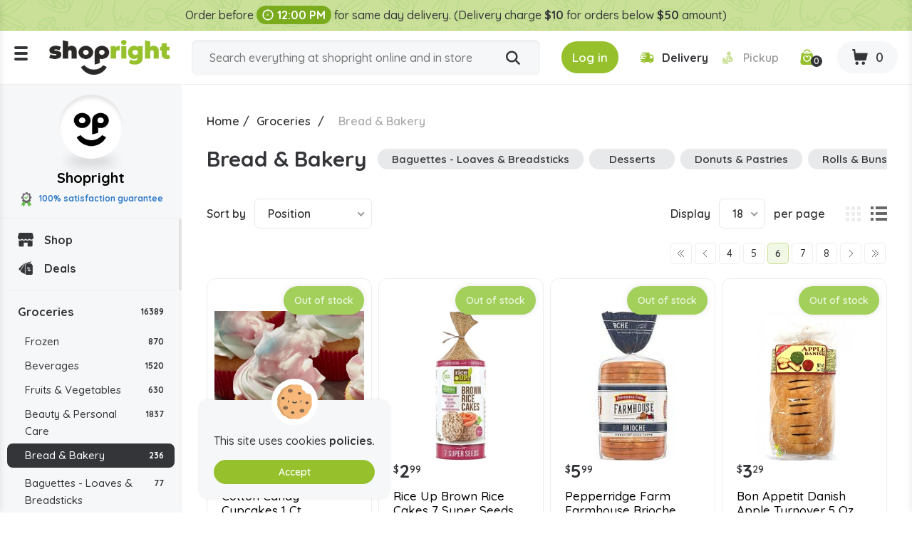

--- FILE ---
content_type: text/html; charset=utf-8
request_url: https://www.shopright.ky/bread-bakery?q=Brand-Grissol-Maxfield&pagenumber=6
body_size: 11513
content:
<!DOCTYPE html><html lang="en" dir="ltr" class="html-category-page html-login-page html-registration-page"><head><title>Buy Bread &amp; Bakery Products Online in the Cayman Islands | Shopright</title><meta charset="UTF-8"><meta name="description" content="Buy bread &amp; bakery products online at the lowest prices. Order your favourite your bread &amp; bakery products from Shopright, the best online supermarket in the Cayman Islands."><meta property="og:description" content="Buy Bread &amp; Bakery Products Online in the Cayman Islands | Shopright"><meta name="keywords" content=""><link rel="preconnect" href="https://fonts.googleapis.com"><link rel="preconnect" href="https://fonts.gstatic.com" crossorigin><link rel="stylesheet" href="/css/vbui3lo1oc2xyh5mx21mvq.styles.css?v=vJLtOZRKZLZN2MDmjYdkbAN5UUo"><link rel="stylesheet" href="https://fonts.googleapis.com/css2?family=Quicksand:wght@300;400;500;600;700&amp;display=swap"><link rel="canonical" href="https://www.shopright.ky/bread-bakery"><link rel="shortcut icon" href="/icons/icons_0/favicon.ico"><meta name="robots" content="index,follow"><meta name="generator" content="nopCommerce"><meta name="viewport" content="width=device-width, initial-scale=1.0"><meta property="og:image" content="https://www.shopright.ky/img/facebook_share.png"><meta property="og:type" content="Website"><meta property="og:title" content="Shopright"><meta property="og:url" content="https://www.shopright.ky/"><meta name="monitoring" content="NetcluesMonitoringShopright"><body><noscript><iframe src="https://www.googletagmanager.com/ns.html?id=GTM-WRQR3W" height="0" width="0" style="display:none;visibility:hidden"></iframe></noscript><input name="__RequestVerificationToken" type="hidden" value="CfDJ8BEQAhxCY0lMt-7-w9jz7WXk1xXlwQeNJGs6fqpDwfNZr8tUmDAGCShEWkwrG9SODh6b_v0rrza_740NVsS6TUmfXi8FZrD407bUA7j8dvHQhbcw9vVAZ5aeRjzOqX5AvNG5OuqP5HRXMSEM29qwecQ"><div class="ajax-loading-block-window" style="display:none"></div><div id="dialog-notifications-success" title="Notification" style="display:none"></div><div id="dialog-notifications-error" title="Error" style="display:none"></div><div id="dialog-notifications-warning" title="Warning" style="display:none"></div><div id="bar-notification" class="bar-notification-container" data-close="Close"></div><!--[if lte IE 8]><div style="clear:both;height:59px;text-align:center;position:relative"><a href="http://www.microsoft.com/windows/internet-explorer/default.aspx" target="_blank"> <img src="/Themes/DefaultClean/Content/images/ie_warning.jpg" height="42" width="820" alt="You are using an outdated browser. For a faster, safer browsing experience, upgrade for free today."> </a></div><![endif]--><div class="master-wrapper-page"><div class="loader-h"></div><div class="header"><div class="stripe-note">Order before <b class="time-txt"><i class="icon-clock"></i>12:00 PM</b> for same day delivery. (Delivery charge <b>$10</b> for orders below <b>$50</b> amount)</div><div class="header-bg d-flex align-items-center flex-wrap justify-content-around"><div class="logo"><div class="menu-ico"><span></span> <span></span> <span></span></div><a href="/"> <img alt="Shopright" src="https://www.shopright.ky/images/thumbs/0025037_ShoprightLogo.png"> </a></div><div class="header-middle search-box store-search-box"><form method="get" id="small-search-box-form" class="d-flex flex-wrap" action="/search"><input type="text" class="search-box-text" id="small-searchterms" autocomplete="off" name="q" placeholder="Search everything at shopright online and in store" aria-label="Search store"> <button type="submit" class="button-1 search-box-button" title="Search"><i class="icon-search"></i></button></form></div><div class="header-right"><div class="header-selectors-wrapper"></div><div class="header-links-wrapper"><div class="header-cart"><ul class="d-flex align-items-center"><li class="d-none"><a href="/register?returnUrl=%2Fbread-bakery%3Fq%3DBrand-Grissol-Maxfield%26pagenumber%3D6" class="ico-register">Register</a><li><a id="btnlogin-popup" href="#" title="Login" class="ico-login btn-theme"><i class="icon-login"></i><span>Log in</span></a><div id="login-popup" class="modal auth-popup"><h2 class="title-login">Shopright Login</h2><div class="sm-login d-flex flex-wrap align-items-center"><a class="btn-sm btn-g d-flex align-items-center" href="/Googleauthentication/login?returnurl=%2Fbread-bakery"> <img src="/images/google.svg" alt="Google"> Login with Google </a></div><b class="or"><span>OR</span></b><div id="user_content"><a id="btncreate_popup" href="#" class="ac">Create an Account</a><form id="LoginForm" method="post" autocomplete="off" action="/Catalog/Category"><div class="frm-grp"><label for="Email">Email Or Membership ID</label> <input type="text" placeholder="Enter Email Or Membership ID" class="frm-control" maxlength="50" data-val="true" data-val-required="Please enter your Email Or Membership ID" id="Email" name="Email"> <span class="field-validation-valid" data-valmsg-for="Email" data-valmsg-replace="true"></span></div><div class="frm-grp"><label for="Password">Password</label><div class="ico-tb tb-toggle"><input placeholder="Enter Password" class="frm-control password" type="password" id="Password" name="Password"> <i class="icon-eye icon-eye-close"></i></div><span class="field-validation-valid" data-valmsg-for="Password" data-valmsg-replace="true"></span></div><div class="forgot d-flex align-items-center justify-content-between"><label class="theme-cb d-flex align-items-center"> </label> <a href="/passwordrecovery">Forgot password?</a></div><button type="button" onclick="CustomerLogin(&#34;/Customer/CustomerLogin&#34;)" class="btn-theme">Sign In</button> <input name="__RequestVerificationToken" type="hidden" value="CfDJ8BEQAhxCY0lMt-7-w9jz7WXk1xXlwQeNJGs6fqpDwfNZr8tUmDAGCShEWkwrG9SODh6b_v0rrza_740NVsS6TUmfXi8FZrD407bUA7j8dvHQhbcw9vVAZ5aeRjzOqX5AvNG5OuqP5HRXMSEM29qwecQ"></form></div></div><div id="create-popup" class="modal auth-popup"><h2 class="title-login">Shopright Register</h2><div class="sm-login d-flex flex-wrap align-items-center"><a class="btn-sm btn-g d-flex align-items-center" href="/Googleauthentication/login?returnurl=%2Fbread-bakery"> <img src="/images/google.svg" alt="Google"> Login with Google </a></div><b class="or"><span>OR</span></b><div id="register_content"><form id="RegisterForm" autocomplete="off" class="frm-auth" action="/Catalog/Category?returnurl=%2Fbread-bakery" method="post"><div class="frm-grp"><label>Gender</label><div class="inline-radio d-flex flex-wrap"><label class="theme-rb d-flex align-items-center flex-wrap"> <input type="radio" value="M" id="gender-male" name="Gender"> <span></span><span>Male</span> </label> <label class="theme-rb d-flex align-items-center flex-wrap"> <input type="radio" value="F" id="gender-female" name="Gender"> <span></span><span>Female</span> </label></div></div><div class="frm-grp"><label for="FirstName">First name</label> <span class="required">*</span> <input placeholder="Enter First Name" class="frm-control" maxlength="50" onkeypress="return/[a-zA-Z' ]/i.test(event.key)" autocomplete="off" oncopy="return!1" onpaste="return!1" type="text" data-val="true" data-val-required="Please enter first name" id="FirstName" name="FirstName"> <span class="field-validation-valid" data-valmsg-for="FirstName" data-valmsg-replace="true"></span></div><div class="frm-grp"><label for="LastName">Last name</label> <span class="required">*</span> <input placeholder="Enter Last Name" class="frm-control" maxlength="50" onkeypress="return/[a-zA-Z' ]/i.test(event.key)" autocomplete="off" oncopy="return!1" onpaste="return!1" type="text" data-val="true" data-val-required="Please enter Last Name" id="LastName" name="LastName"> <span class="field-validation-valid" data-valmsg-for="LastName" data-valmsg-replace="true"></span></div><div class="frm-grp"><label for="Email">Email</label><span class="required">*</span> <input placeholder="Enter Email Address" class="frm-control" maxlength="100" type="email" data-val="true" data-val-email="Please enter valid email id" data-val-required="Please enter email id" id="Email" name="Email"> <span class="field-validation-valid" data-valmsg-for="Email" data-valmsg-replace="true"></span></div><div class="frm-grp"><label for="WhatsappNumber">Whatsapp Number</label> <input maxlength="15" onkeypress="return KeycheckOnlyNumeric(event)" placeholder="Enter Whatsapp Number" class="frm-control" oncopy="return!1" onpaste="return!1" type="tel" id="WhatsappNumber" name="WhatsappNumber"> <span class="field-validation-valid" data-valmsg-for="WhatsappNumber" data-valmsg-replace="true"></span></div><div class="frm-grp"><label for="Phone">Phone</label> <input maxlength="20" onkeypress="return KeycheckOnlyNumeric(event)" placeholder="Enter Mobile Number" class="frm-control" oncopy="return!1" onpaste="return!1" type="tel" id="Phone" name="Phone"> <span class="field-validation-valid" data-valmsg-for="Phone" data-valmsg-replace="true"></span></div><div class="frm-grp date-of-birth"><label>Date of birth</label><div class="d-flex flex-wrap align-items-center"><div class="date-picker-wrapper"><select name="DateOfBirthDay"><option value="0">Day<option value="1">1<option value="2">2<option value="3">3<option value="4">4<option value="5">5<option value="6">6<option value="7">7<option value="8">8<option value="9">9<option value="10">10<option value="11">11<option value="12">12<option value="13">13<option value="14">14<option value="15">15<option value="16">16<option value="17">17<option value="18">18<option value="19">19<option value="20">20<option value="21">21<option value="22">22<option value="23">23<option value="24">24<option value="25">25<option value="26">26<option value="27">27<option value="28">28<option value="29">29<option value="30">30<option value="31">31</select><select name="DateOfBirthMonth"><option value="0">Month<option value="1">January<option value="2">February<option value="3">March<option value="4">April<option value="5">May<option value="6">June<option value="7">July<option value="8">August<option value="9">September<option value="10">October<option value="11">November<option value="12">December</select><select name="DateOfBirthYear"><option value="0">Year<option value="2026">2026<option value="2025">2025<option value="2024">2024<option value="2023">2023<option value="2022">2022<option value="2021">2021<option value="2020">2020<option value="2019">2019<option value="2018">2018<option value="2017">2017<option value="2016">2016<option value="2015">2015<option value="2014">2014<option value="2013">2013<option value="2012">2012<option value="2011">2011<option value="2010">2010<option value="2009">2009<option value="2008">2008<option value="2007">2007<option value="2006">2006<option value="2005">2005<option value="2004">2004<option value="2003">2003<option value="2002">2002<option value="2001">2001<option value="2000">2000<option value="1999">1999<option value="1998">1998<option value="1997">1997<option value="1996">1996<option value="1995">1995<option value="1994">1994<option value="1993">1993<option value="1992">1992<option value="1991">1991<option value="1990">1990<option value="1989">1989<option value="1988">1988<option value="1987">1987<option value="1986">1986<option value="1985">1985<option value="1984">1984<option value="1983">1983<option value="1982">1982<option value="1981">1981<option value="1980">1980<option value="1979">1979<option value="1978">1978<option value="1977">1977<option value="1976">1976<option value="1975">1975<option value="1974">1974<option value="1973">1973<option value="1972">1972<option value="1971">1971<option value="1970">1970<option value="1969">1969<option value="1968">1968<option value="1967">1967<option value="1966">1966<option value="1965">1965<option value="1964">1964<option value="1963">1963<option value="1962">1962<option value="1961">1961<option value="1960">1960<option value="1959">1959<option value="1958">1958<option value="1957">1957<option value="1956">1956<option value="1955">1955<option value="1954">1954<option value="1953">1953<option value="1952">1952<option value="1951">1951<option value="1950">1950<option value="1949">1949<option value="1948">1948<option value="1947">1947<option value="1946">1946<option value="1945">1945<option value="1944">1944<option value="1943">1943<option value="1942">1942<option value="1941">1941<option value="1940">1940<option value="1939">1939<option value="1938">1938<option value="1937">1937<option value="1936">1936<option value="1935">1935<option value="1934">1934<option value="1933">1933<option value="1932">1932<option value="1931">1931<option value="1930">1930<option value="1929">1929<option value="1928">1928<option value="1927">1927<option value="1926">1926<option value="1925">1925<option value="1924">1924<option value="1923">1923<option value="1922">1922<option value="1921">1921<option value="1920">1920<option value="1919">1919<option value="1918">1918<option value="1917">1917<option value="1916">1916</select></div><span class="field-validation-valid" data-valmsg-for="DateOfBirthDay" data-valmsg-replace="true"></span> <span class="field-validation-valid" data-valmsg-for="DateOfBirthMonth" data-valmsg-replace="true"></span> <span class="field-validation-valid" data-valmsg-for="DateOfBirthYear" data-valmsg-replace="true"></span></div></div><div class="frm-grp"><label for="Password">Password</label><span class="required">*</span> <input placeholder="Enter Password" class="frm-control" maxlength="20" oncopy="return!1" onpaste="return!1" type="password" data-val="true" data-val-regex="&lt;p>must meet the following rules: &lt;/p>&lt;ul>&lt;li>must have at least 6 characters&lt;/li>&lt;/ul>" data-val-regex-pattern="^.{6,}$" data-val-required="Please enter password" id="Password" name="Password"> <span class="field-validation-valid" data-valmsg-for="Password" data-valmsg-replace="true"></span></div><div class="frm-grp"><label for="ConfirmPassword">Confirm password</label><span class="required">*</span> <input placeholder="Enter Confirm Password" class="frm-control" maxlength="20" oncopy="return!1" onpaste="return!1" type="password" data-val="true" data-val-equalto="The password and confirmation password do not match." data-val-equalto-other="*.Password" data-val-required="Please enter password" id="ConfirmPassword" name="ConfirmPassword"> <span class="field-validation-valid" data-valmsg-for="ConfirmPassword" data-valmsg-replace="true"></span></div><label class="mem-id theme-cb d-flex align-items-center flex-wrap"><input id="chkMembershipID" type="checkbox" onchange="checkboxMembershipID(&#34;/customer/getNewMembershipCardNumber&#34;)"><span></span><span>Agree to get registered for Rewards program, below is your Membership ID</span></label><div class="frm-grp" id="divMembershipID"><label for="MembershipID">Membership ID</label> <input placeholder="Enter Membership ID" class="frm-control" readonly type="text" id="MembershipID" name="MembershipID"> <span class="field-validation-valid" data-valmsg-for="MembershipID" data-valmsg-replace="true"></span></div><button type="button" name="register-button" id="register-button" onclick="CustomerRegister(&#34;/register?returnurl=/bread-bakery&#34;)" class="btn-theme">Register</button> <input name="__RequestVerificationToken" type="hidden" value="CfDJ8BEQAhxCY0lMt-7-w9jz7WXk1xXlwQeNJGs6fqpDwfNZr8tUmDAGCShEWkwrG9SODh6b_v0rrza_740NVsS6TUmfXi8FZrD407bUA7j8dvHQhbcw9vVAZ5aeRjzOqX5AvNG5OuqP5HRXMSEM29qwecQ"></form><blockquote class="note"><b>Note:</b> If you are a member of Spirits.ky no need to make a new registration as you can use the same credentials here.</blockquote></div></div><li class="s-delivery"><span class="del" id="icondelivery" onclick="DeliveryType(&#34;/Customer/DeliveryType&#34;,0)"><i class="icon-delivery"></i><span>Delivery</span></span> <span class="pick disabled" id="iconpickup" onclick="DeliveryType(&#34;/Customer/DeliveryType&#34;,1)"><i class="icon-pickup"></i><span>Pickup</span></span><li class="s-time d-none"><span class="d-flex align-items-center"><i class="icon-clock"></i>Delivery by 10:36am</span><li class="d-none"><a href="/wishlist" class="ico-wishlist"> <span class="wishlist-label">Wishlist</span> <span class="wishlist-qty">0</span> </a><li class="ico-fav"><a href="/wishlist" class="ico-cart"> <span class="cart-qty"><i class="icon-wishlist"></i><span id="wishlist-qty">0</span></span> </a><li id="topcartlink" class="cart"><a href="javascript:" class="ico-cart"> <span class="cart-label d-none">Shopping cart</span> <span class="cart-qty btn-theme"><i class="icon-cart"></i><span id="ShoppingCartQuantity">0</span></span> </a></ul></div><div class="flyout-cart"><div id="flyout-cart"><div class="mini-shopping-cart"><div class="cart-title d-flex flex-wrap align-items-center justify-content-center"><span class="icon-close"></span><h3>Shopright Shopping Cart</h3><b class="loc w-100">We don't ship outside the cayman islands</b></div><div class="cart-t-total d-flex align-items-center flex-wrap"><span class="ico-store"><img src="/images/shopright-ico.png" alt="ShopRight"></span><div class="cart-t-detail"><h2>Shopright</h2><b class="d-time"><span class="icon-ribbon"><span class="path1"></span><span class="path2"></span><span class="path3"></span><span class="path4"></span><span class="path5"></span><span class="path6"></span><span class="path7"></span><span class="path8"></span></span>100% satisfaction Guranteed</b></div><div class="t-price"></div></div><b class="d-time d-flex align-items-center"><i class="icon-delivery"></i>Want free delivery? Add $50 more.</b><div class="no-data-bg d-flex align-items-center justify-content-center"><div class="n-data-wrapper"><img class="img-no-cart" src="../Themes/DefaultClean/Content/images/no-cart-data.svg" alt="Shopright"> <b class="text-center">Your Shopping Cart is empty!</b> <a href="/" class="btn-theme" title="Shop Now">Shop Now</a></div></div></div></div></div></div></div></div><div id="got-everything" class="modal got-eve"><div class="text-center title-popup"><b>Got Everything you need?</b></div><div class="no-data-bg d-flex align-items-center justify-content-center"><div class="n-data-wrapper"><img class="img-no-cart" src="../Themes/DefaultClean/Content/images/no-cart-data.svg" alt="Shopright"> <b class="text-center">empty</b> <a href="/" class="btn-theme" title="Shop Now">Shop Now</a></div></div><div class="btn-checkout d-flex justify-content-center"><button class="btn-theme" title="Continue to Checkout">Continue to Checkout</button></div></div></div><div class="master-wrapper-content"><div class="header-toggle"><div class="scroll-data"><ul class="d-flex flex-wrap del-list"><li><i class="icon-delivery"></i>$0 delivery fee on orders $50+<li><a href="/ourstores"><i class="icon-pickup"></i>Our Stores</a><li><a href="/how-shopright-rewards"><i class="icon-deals"></i>How Shopright Rewards</a></ul><div class="links mob"><div class="store-link"><ul class="left-menu"><li><a href="/"><i class="icon-shop"></i>Shop</a><li><a href="/deals"><i class="icon-deals"></i>Deals</a></ul></div><div class="block-category-navigation"><div class="title title-links">Categories</div><div class="listbox"><ul class="list left-menu"><li class="active"><a href="/groceries"> Groceries <b> 16389</b> </a><ul class="sublist"><li class="inactive"><a href="/frozen"> Frozen <b> 870</b> </a><li class="inactive"><a href="/beverages"> Beverages <b> 1520</b> </a><li class="inactive"><a href="/fruits-vegetables"> Fruits &amp; Vegetables <b> 630</b> </a><li class="inactive"><a href="/beauty-personal-care"> Beauty &amp; Personal Care <b> 1837</b> </a><li class="active last"><a href="/bread-bakery"> Bread &amp; Bakery <b> 236</b> </a><ul class="sublist"><li class="inactive"><a href="/baguettes-loaves-breadsticks"> Baguettes - Loaves &amp; Breadsticks <b> 77</b> </a><li class="inactive"><a href="/desserts"> Desserts <b> 7</b> </a><li class="inactive"><a href="/donuts-pastries"> Donuts &amp; Pastries <b> 26</b> </a><li class="inactive"><a href="/rolls-buns"> Rolls &amp; Buns <b> 40</b> </a><li class="inactive"><a href="/sliced-bread"> Sliced Bread <b> 10</b> </a><li class="inactive"><a href="/snack-cakes"> Snack Cakes <b> 21</b> </a><li class="inactive"><a href="/tortillas-flatbreads"> Tortillas &amp; Flatbreads <b> 10</b> </a><li class="inactive"><a href="/bagels-english-muffins"> Bagels - English Muffins <b> 28</b> </a><li class="inactive"><a href="/mixed-bread"> Mixed Bread <b> 2</b> </a></ul><li class="inactive"><a href="/deli"> Deli <b> 47</b> </a><li class="inactive"><a href="/eggs-dairy"> Eggs &amp; Dairy <b> 583</b> </a><li class="inactive"><a href="/home-kitchen-dine"> Home - Kitchen &amp; Dine <b> 556</b> </a><li class="inactive"><a href="/indian-foods"> Indian Foods <b> 2765</b> </a><li class="inactive"><a href="/international-foods"> International Foods <b> 265</b> </a><li class="inactive"><a href="/meat-seafood"> Meat &amp; Seafood <b> 100</b> </a><li class="inactive"><a href="/pantry"> Pantry <b> 2744</b> </a><li class="inactive"><a href="/snacks-candy"> Snacks &amp; Candy <b> 2253</b> </a><li class="inactive"><a href="/cayman-islands-speciality"> Cayman Islands Speciality <b> 53</b> </a><li class="inactive"><a href="/chips-dips"> Chips &amp; Dips <b> 86</b> </a><li class="inactive"><a href="/condiments-sauces"> Condiments- Sauces <b> 200</b> </a><li class="inactive"><a href="/butter"> Butter <b> 2</b> </a><li class="inactive"><a href="/speciality-drinks"> Speciality Drinks <b> 1</b> </a><li class="inactive"><a href="/salad-dressing"> Salad Dressing <b> 5</b> </a><li class="inactive"><a href="/hand-bag"> Hand Bag <b> 1</b> </a><li class="inactive"><a href="/spice-2"> Spice <b> 1</b> </a></ul><li class="inactive"><a href="/liquor"> Liquor <b> 1015</b> </a><li class="inactive"><a href="/baby"> Baby <b> 332</b> </a><li class="inactive"><a href="/toys"> Toys <b> 133</b> </a><li class="inactive"><a href="/party-supplies"> Party Supplies <b> 826</b> </a><li class="inactive"><a href="/pet-store"> Pet Store <b> 290</b> </a><li class="inactive"><a href="/office-school-supply"> Office - School Supply <b> 268</b> </a><li class="inactive"><a href="/souvenirs"> Souvenirs <b> 59</b> </a><li class="inactive"><a href="/automobile"> Automobile <b> 71</b> </a><li class="inactive"><a href="/medicine"> Medicine <b> 774</b> </a></ul></div></div><ul></ul><div class="menu-toggle">Categories</div><ul class="top-menu mobile"><li><a href="/careers"><i class="icon-career"></i>Careers</a></ul></div><div class="links"><div class="title-links">My Account</div><ul class="list"><li><a href="/wishlist"><i class="icon-wishlist"></i>Wishlist</a></ul></div><div class="links"><div class="title-links">Our Company</div><ul><li><a href="/shipping-policy"><i class="icon-shipping-policy"></i>Shipping Policy </a><li><a href="/privacy-policy"><i class="icon-privacy-policy"></i>Privacy Policy </a><li><a href="/about-us"><i class="icon-shop"></i>About Us </a><li><a href="/shop-by-category"><i class="icon-shop-by-category"></i>Shop By Category </a><li><a href="/return-refund-policy"><i class="icon-refund"></i>Return & Refund Policy </a><li><a href="/careers"><i class="icon-career"></i>Careers</a><li><a href="/blog"><i class="icon-terms-and-condition"></i>Blog</a><li><a href="/contactus"><i class="icon-phone"></i>Contact Us</a><li><a href="/sitemap"><i class="icon-sitemap"></i>Sitemap</a></ul></div><div class="links"><div class="title-links">Shopright Rewards</div><ul><li><a href="/shopping-rewards-points"><i class="icon-rewards-points"></i>Shopping Rewards Points</a><li><a href="/shopright-rewards"><i class="icon-rewards"></i>Shopright Rewards</a><li><a href="/rewards-terms-and-conditions"><i class="icon-terms-and-condition"></i>Rewards Terms And Conditions</a></ul></div><div class="links"><div class="title-links">Our App</div><ul><li><a href="https://apps.apple.com/us/app/id1470198300"><img src="/images/app-store.svg" alt="Apple Store">App store</a><li><a href="https://play.google.com/store/apps/details?id=com.rewardspoints"><img src="/images/google-play.svg" alt="Google Play Store">Google Play</a></ul></div><div class="s-media"><b>Follow Us</b><ul class="networks"><li class="facebook"><a title="Facebook" href="https://www.facebook.com/shoprightcayman/" target="_blank" rel="noopener noreferrer"><i class="icon-facebook"></i></a><li class="twitter"><a title="Twitter" href="https://x.com/ShopRightCayman" target="_blank" rel="noopener noreferrer"><i class="icon-Twitter-X"></i></a><li class="instagram"><a title="Instagram" href="https://www.instagram.com/shopright_cayman/" target="_blank" rel="noopener noreferrer"><i class="icon-instagram"></i></a></ul></div></div></div><div class="header-fixed"><div class="store-detail"><span class="ico-store"><img src="/images/shopright-ico.png" alt="ShopRight"></span> Shopright <b class="d-block"><span class="icon-ribbon"><span class="path1"></span><span class="path2"></span><span class="path3"></span><span class="path4"></span><span class="path5"></span><span class="path6"></span><span class="path7"></span><span class="path8"></span></span>100% satisfaction guarantee</b></div><div class="scroll-data"><div class="store-link"><ul class="left-menu"><li><a href="/"><i class="icon-shop"></i>Shop</a><li><a href="/deals"><i class="icon-deals"></i>Deals</a></ul></div><div class="block-category-navigation"><div class="title title-links">Categories</div><div class="listbox"><ul class="list left-menu"><li class="active"><a href="/groceries"> Groceries <b> 16389</b> </a><ul class="sublist"><li class="inactive"><a href="/frozen"> Frozen <b> 870</b> </a><li class="inactive"><a href="/beverages"> Beverages <b> 1520</b> </a><li class="inactive"><a href="/fruits-vegetables"> Fruits &amp; Vegetables <b> 630</b> </a><li class="inactive"><a href="/beauty-personal-care"> Beauty &amp; Personal Care <b> 1837</b> </a><li class="active last"><a href="/bread-bakery"> Bread &amp; Bakery <b> 236</b> </a><ul class="sublist"><li class="inactive"><a href="/baguettes-loaves-breadsticks"> Baguettes - Loaves &amp; Breadsticks <b> 77</b> </a><li class="inactive"><a href="/desserts"> Desserts <b> 7</b> </a><li class="inactive"><a href="/donuts-pastries"> Donuts &amp; Pastries <b> 26</b> </a><li class="inactive"><a href="/rolls-buns"> Rolls &amp; Buns <b> 40</b> </a><li class="inactive"><a href="/sliced-bread"> Sliced Bread <b> 10</b> </a><li class="inactive"><a href="/snack-cakes"> Snack Cakes <b> 21</b> </a><li class="inactive"><a href="/tortillas-flatbreads"> Tortillas &amp; Flatbreads <b> 10</b> </a><li class="inactive"><a href="/bagels-english-muffins"> Bagels - English Muffins <b> 28</b> </a><li class="inactive"><a href="/mixed-bread"> Mixed Bread <b> 2</b> </a></ul><li class="inactive"><a href="/deli"> Deli <b> 47</b> </a><li class="inactive"><a href="/eggs-dairy"> Eggs &amp; Dairy <b> 583</b> </a><li class="inactive"><a href="/home-kitchen-dine"> Home - Kitchen &amp; Dine <b> 556</b> </a><li class="inactive"><a href="/indian-foods"> Indian Foods <b> 2765</b> </a><li class="inactive"><a href="/international-foods"> International Foods <b> 265</b> </a><li class="inactive"><a href="/meat-seafood"> Meat &amp; Seafood <b> 100</b> </a><li class="inactive"><a href="/pantry"> Pantry <b> 2744</b> </a><li class="inactive"><a href="/snacks-candy"> Snacks &amp; Candy <b> 2253</b> </a><li class="inactive"><a href="/cayman-islands-speciality"> Cayman Islands Speciality <b> 53</b> </a><li class="inactive"><a href="/chips-dips"> Chips &amp; Dips <b> 86</b> </a><li class="inactive"><a href="/condiments-sauces"> Condiments- Sauces <b> 200</b> </a><li class="inactive"><a href="/butter"> Butter <b> 2</b> </a><li class="inactive"><a href="/speciality-drinks"> Speciality Drinks <b> 1</b> </a><li class="inactive"><a href="/salad-dressing"> Salad Dressing <b> 5</b> </a><li class="inactive"><a href="/hand-bag"> Hand Bag <b> 1</b> </a><li class="inactive"><a href="/spice-2"> Spice <b> 1</b> </a></ul><li class="inactive"><a href="/liquor"> Liquor <b> 1015</b> </a><li class="inactive"><a href="/baby"> Baby <b> 332</b> </a><li class="inactive"><a href="/toys"> Toys <b> 133</b> </a><li class="inactive"><a href="/party-supplies"> Party Supplies <b> 826</b> </a><li class="inactive"><a href="/pet-store"> Pet Store <b> 290</b> </a><li class="inactive"><a href="/office-school-supply"> Office - School Supply <b> 268</b> </a><li class="inactive"><a href="/souvenirs"> Souvenirs <b> 59</b> </a><li class="inactive"><a href="/automobile"> Automobile <b> 71</b> </a><li class="inactive"><a href="/medicine"> Medicine <b> 774</b> </a></ul></div></div><ul></ul><div class="menu-toggle">Categories</div><ul class="top-menu mobile"><li><a href="/careers"><i class="icon-career"></i>Careers</a></ul></div></div><div class="master-column-wrapper"><div class="breadcrumb"><ul itemscope itemtype="http://schema.org/BreadcrumbList"><li><a href="/" title="Home">Home</a> <span class="delimiter">/</span><li itemprop="itemListElement" itemscope itemtype="http://schema.org/ListItem"><a href="/groceries" title="Groceries" itemprop="item"> <span itemprop="name">Groceries</span> </a> <span class="delimiter">/</span><meta itemprop="position" content="1"><li itemprop="itemListElement" itemscope itemtype="http://schema.org/ListItem"><strong class="current-item" itemprop="name">Bread &amp; Bakery</strong> <span itemprop="item" itemscope itemtype="http://schema.org/Thing" id="/bread-bakery"> </span><meta itemprop="position" content="2"></ul></div><div class="side-2"><div class="block product-filters"><div class="product-filter product-manufacturer-filter"><div class="filter-title"><strong>Filter by manufacturer</strong></div><div class="filter-content"><ul class="group product-manufacturer-group"><li class="item"><input id="attribute-manufacturer-1250" type="checkbox" data-manufacturer-id="1250"> <label for="attribute-manufacturer-1250"> Alessi </label><li class="item"><input id="attribute-manufacturer-2144" type="checkbox" data-manufacturer-id="2144"> <label for="attribute-manufacturer-2144"> Arnold </label><li class="item"><input id="attribute-manufacturer-251" type="checkbox" data-manufacturer-id="251"> <label for="attribute-manufacturer-251"> Badia </label><li class="item"><input id="attribute-manufacturer-3229" type="checkbox" data-manufacturer-id="3229"> <label for="attribute-manufacturer-3229"> Bakerly </label><li class="item"><input id="attribute-manufacturer-1523" type="checkbox" data-manufacturer-id="1523"> <label for="attribute-manufacturer-1523"> Ball Park </label><li class="item"><input id="attribute-manufacturer-1254" type="checkbox" data-manufacturer-id="1254"> <label for="attribute-manufacturer-1254"> Bays </label><li class="item"><input id="attribute-manufacturer-190" type="checkbox" data-manufacturer-id="190"> <label for="attribute-manufacturer-190"> Betty Crocker </label><li class="item"><input id="attribute-manufacturer-3820" type="checkbox" data-manufacturer-id="3820"> <label for="attribute-manufacturer-3820"> Bobs Red Mill </label><li class="item"><input id="attribute-manufacturer-3786" type="checkbox" data-manufacturer-id="3786"> <label for="attribute-manufacturer-3786"> Bon Appetit </label><li class="item"><input id="attribute-manufacturer-38" type="checkbox" data-manufacturer-id="38"> <label for="attribute-manufacturer-38"> Britannia </label><li class="item"><input id="attribute-manufacturer-3439" type="checkbox" data-manufacturer-id="3439"> <label for="attribute-manufacturer-3439"> Brownie Brittle </label><li class="item"><input id="attribute-manufacturer-3785" type="checkbox" data-manufacturer-id="3785"> <label for="attribute-manufacturer-3785"> Canyon Bakehouse </label><li class="item"><input id="attribute-manufacturer-3293" type="checkbox" data-manufacturer-id="3293"> <label for="attribute-manufacturer-3293"> Caribbean Bakery </label><li class="item"><input id="attribute-manufacturer-3516" type="checkbox" data-manufacturer-id="3516"> <label for="attribute-manufacturer-3516"> Carribean Bakery </label><li class="item"><input id="attribute-manufacturer-2383" type="checkbox" data-manufacturer-id="2383"> <label for="attribute-manufacturer-2383"> Charras </label><li class="item"><input id="attribute-manufacturer-69" type="checkbox" data-manufacturer-id="69"> <label for="attribute-manufacturer-69"> Cloverhill </label><li class="item"><input id="attribute-manufacturer-3913" type="checkbox" data-manufacturer-id="3913"> <label for="attribute-manufacturer-3913"> Cornitos </label><li class="item"><input id="attribute-manufacturer-127" type="checkbox" data-manufacturer-id="127"> <label for="attribute-manufacturer-127"> Dandee </label><li class="item"><input id="attribute-manufacturer-3508" type="checkbox" data-manufacturer-id="3508"> <label for="attribute-manufacturer-3508"> Dave&#x27;s Killer </label><li class="item"><input id="attribute-manufacturer-128" type="checkbox" data-manufacturer-id="128"> <label for="attribute-manufacturer-128"> Duchess </label><li class="item"><input id="attribute-manufacturer-1996" type="checkbox" data-manufacturer-id="1996"> <label for="attribute-manufacturer-1996"> Edwards </label><li class="item"><input id="attribute-manufacturer-311" type="checkbox" data-manufacturer-id="311"> <label for="attribute-manufacturer-311"> Excelsior </label><li class="item"><input id="attribute-manufacturer-3547" type="checkbox" data-manufacturer-id="3547"> <label for="attribute-manufacturer-3547"> Flowers </label><li class="item"><input id="attribute-manufacturer-57" type="checkbox" data-manufacturer-id="57"> <label for="attribute-manufacturer-57"> Goya </label><li class="item"><input id="attribute-manufacturer-3304" type="checkbox" data-manufacturer-id="3304"> <label for="attribute-manufacturer-3304"> Grissol </label><li class="item"><input id="attribute-manufacturer-3196" type="checkbox" data-manufacturer-id="3196"> <label for="attribute-manufacturer-3196"> Hostess </label><li class="item"><input id="attribute-manufacturer-42" type="checkbox" data-manufacturer-id="42"> <label for="attribute-manufacturer-42"> Iga </label><li class="item"><input id="attribute-manufacturer-332" type="checkbox" data-manufacturer-id="332"> <label for="attribute-manufacturer-332"> Island Taste </label><li class="item"><input id="attribute-manufacturer-1535" type="checkbox" data-manufacturer-id="1535"> <label for="attribute-manufacturer-1535"> Jimmy Dean </label><li class="item"><input id="attribute-manufacturer-2142" type="checkbox" data-manufacturer-id="2142"> <label for="attribute-manufacturer-2142"> Kings Hawaiian </label><li class="item"><input id="attribute-manufacturer-3588" type="checkbox" data-manufacturer-id="3588"> <label for="attribute-manufacturer-3588"> Kiss Cake </label><li class="item"><input id="attribute-manufacturer-1192" type="checkbox" data-manufacturer-id="1192"> <label for="attribute-manufacturer-1192"> Lenders </label><li class="item"><input id="attribute-manufacturer-3215" type="checkbox" data-manufacturer-id="3215"> <label for="attribute-manufacturer-3215"> Local Bake </label><li class="item"><input id="attribute-manufacturer-2762" type="checkbox" data-manufacturer-id="2762"> <label for="attribute-manufacturer-2762"> Lontton Roll </label><li class="item"><input id="attribute-manufacturer-2181" type="checkbox" data-manufacturer-id="2181"> <label for="attribute-manufacturer-2181"> Louisiana </label><li class="item"><input id="attribute-manufacturer-3768" type="checkbox" data-manufacturer-id="3768"> <label for="attribute-manufacturer-3768"> Mantia&#x27;s </label><li class="item"><input id="attribute-manufacturer-301" type="checkbox" data-manufacturer-id="301"> <label for="attribute-manufacturer-301"> Maxfield </label><li class="item"><input id="attribute-manufacturer-2230" type="checkbox" data-manufacturer-id="2230"> <label for="attribute-manufacturer-2230"> Mothers </label><li class="item"><input id="attribute-manufacturer-2658" type="checkbox" data-manufacturer-id="2658"> <label for="attribute-manufacturer-2658"> Mother&#x27;s Bakery </label><li class="item"><input id="attribute-manufacturer-3813" type="checkbox" data-manufacturer-id="3813"> <label for="attribute-manufacturer-3813"> Mrs Fields </label><li class="item"><input id="attribute-manufacturer-148" type="checkbox" data-manufacturer-id="148"> <label for="attribute-manufacturer-148"> National </label><li class="item"><input id="attribute-manufacturer-3693" type="checkbox" data-manufacturer-id="3693"> <label for="attribute-manufacturer-3693"> Natural Grain </label><li class="item"><input id="attribute-manufacturer-132" type="checkbox" data-manufacturer-id="132"> <label for="attribute-manufacturer-132"> Natures Own </label><li class="item"><input id="attribute-manufacturer-904" type="checkbox" data-manufacturer-id="904"> <label for="attribute-manufacturer-904"> Old El Paso </label><li class="item"><input id="attribute-manufacturer-71" type="checkbox" data-manufacturer-id="71"> <label for="attribute-manufacturer-71"> Otis Spunkmeyer </label><li class="item"><input id="attribute-manufacturer-1470" type="checkbox" data-manufacturer-id="1470"> <label for="attribute-manufacturer-1470"> Pepperidge Farm </label><li class="item"><input id="attribute-manufacturer-2355" type="checkbox" data-manufacturer-id="2355"> <label for="attribute-manufacturer-2355"> Pepperridge Farm </label><li class="item"><input id="attribute-manufacturer-283" type="checkbox" data-manufacturer-id="283"> <label for="attribute-manufacturer-283"> Pillsbury </label><li class="item"><input id="attribute-manufacturer-3907" type="checkbox" data-manufacturer-id="3907"> <label for="attribute-manufacturer-3907"> Rice Up </label><li class="item"><input id="attribute-manufacturer-1381" type="checkbox" data-manufacturer-id="1381"> <label for="attribute-manufacturer-1381"> Sun Maid </label><li class="item"><input id="attribute-manufacturer-528" type="checkbox" data-manufacturer-id="528"> <label for="attribute-manufacturer-528"> The Bake Shop </label><li class="item"><input id="attribute-manufacturer-1576" type="checkbox" data-manufacturer-id="1576"> <label for="attribute-manufacturer-1576"> Toufayan </label><li class="item"><input id="attribute-manufacturer-1466" type="checkbox" data-manufacturer-id="1466"> <label for="attribute-manufacturer-1466"> Two Bite </label><li class="item"><input id="attribute-manufacturer-70" type="checkbox" data-manufacturer-id="70"> <label for="attribute-manufacturer-70"> Uncle Wallys </label><li class="item"><input id="attribute-manufacturer-3805" type="checkbox" data-manufacturer-id="3805"> <label for="attribute-manufacturer-3805"> Wasa </label><li class="item"><input id="attribute-manufacturer-3164" type="checkbox" data-manufacturer-id="3164"> <label for="attribute-manufacturer-3164"> Wonder </label></ul></div></div></div></div><div class="center-2"><div class="page category-page"><div class="page-title d-flex align-items-center"><h1>Bread &amp; Bakery</h1><div class="category-grid sub-category-grid scroll-h"><div class="item-grid"><div class="item-box"><div class="sub-category-item"><h2 class="title"><a href="/baguettes-loaves-breadsticks" title="Show products in category Baguettes - Loaves &amp; Breadsticks"> Baguettes - Loaves &amp; Breadsticks </a></h2><div class="picture"><a href="/baguettes-loaves-breadsticks" title="Show products in category Baguettes - Loaves &amp; Breadsticks"> <img alt="Picture for category Baguettes - Loaves &amp; Breadsticks" src="https://www.shopright.ky/images/thumbs/default-image_450.png" title="Show products in category Baguettes - Loaves &amp; Breadsticks"> </a></div></div></div><div class="item-box"><div class="sub-category-item"><h2 class="title"><a href="/desserts" title="Show products in category Desserts"> Desserts </a></h2><div class="picture"><a href="/desserts" title="Show products in category Desserts"> <img alt="Picture for category Desserts" src="https://www.shopright.ky/images/thumbs/default-image_450.png" title="Show products in category Desserts"> </a></div></div></div><div class="item-box"><div class="sub-category-item"><h2 class="title"><a href="/donuts-pastries" title="Show products in category Donuts &amp; Pastries"> Donuts &amp; Pastries </a></h2><div class="picture"><a href="/donuts-pastries" title="Show products in category Donuts &amp; Pastries"> <img alt="Picture for category Donuts &amp; Pastries" src="https://www.shopright.ky/images/thumbs/default-image_450.png" title="Show products in category Donuts &amp; Pastries"> </a></div></div></div><div class="item-box"><div class="sub-category-item"><h2 class="title"><a href="/rolls-buns" title="Show products in category Rolls &amp; Buns"> Rolls &amp; Buns </a></h2><div class="picture"><a href="/rolls-buns" title="Show products in category Rolls &amp; Buns"> <img alt="Picture for category Rolls &amp; Buns" src="https://www.shopright.ky/images/thumbs/default-image_450.png" title="Show products in category Rolls &amp; Buns"> </a></div></div></div><div class="item-box"><div class="sub-category-item"><h2 class="title"><a href="/sliced-bread" title="Show products in category Sliced Bread"> Sliced Bread </a></h2><div class="picture"><a href="/sliced-bread" title="Show products in category Sliced Bread"> <img alt="Picture for category Sliced Bread" src="https://www.shopright.ky/images/thumbs/default-image_450.png" title="Show products in category Sliced Bread"> </a></div></div></div><div class="item-box"><div class="sub-category-item"><h2 class="title"><a href="/snack-cakes" title="Show products in category Snack Cakes"> Snack Cakes </a></h2><div class="picture"><a href="/snack-cakes" title="Show products in category Snack Cakes"> <img alt="Picture for category Snack Cakes" src="https://www.shopright.ky/images/thumbs/default-image_450.png" title="Show products in category Snack Cakes"> </a></div></div></div><div class="item-box"><div class="sub-category-item"><h2 class="title"><a href="/tortillas-flatbreads" title="Show products in category Tortillas &amp; Flatbreads"> Tortillas &amp; Flatbreads </a></h2><div class="picture"><a href="/tortillas-flatbreads" title="Show products in category Tortillas &amp; Flatbreads"> <img alt="Picture for category Tortillas &amp; Flatbreads" src="https://www.shopright.ky/images/thumbs/default-image_450.png" title="Show products in category Tortillas &amp; Flatbreads"> </a></div></div></div><div class="item-box"><div class="sub-category-item"><h2 class="title"><a href="/bagels-english-muffins" title="Show products in category Bagels - English Muffins"> Bagels - English Muffins </a></h2><div class="picture"><a href="/bagels-english-muffins" title="Show products in category Bagels - English Muffins"> <img alt="Picture for category Bagels - English Muffins" src="https://www.shopright.ky/images/thumbs/default-image_450.png" title="Show products in category Bagels - English Muffins"> </a></div></div></div><div class="item-box"><div class="sub-category-item"><h2 class="title"><a href="/mixed-bread" title="Show products in category Mixed Bread"> Mixed Bread </a></h2><div class="picture"><a href="/mixed-bread" title="Show products in category Mixed Bread"> <img alt="Picture for category Mixed Bread" src="https://www.shopright.ky/images/thumbs/default-image_450.png" title="Show products in category Mixed Bread"> </a></div></div></div></div></div></div><div class="page-body"><div class="category-description"><p>Bread & Bakery</div><div class="product-selectors"><div class="product-viewmode"><span>View as</span> <a class="viewmode-icon grid selected" data-viewmode="grid" title="Grid" tabindex="0" aria-role="button" href="#">Grid</a> <a class="viewmode-icon list" data-viewmode="list" title="List" tabindex="0" aria-role="button" href="#">List</a></div><div class="product-sorting"><span>Sort by</span> <select aria-label="Select product sort order" id="products-orderby" name="products-orderby"><option selected value="0">Position<option value="5">Name: A to Z<option value="6">Name: Z to A<option value="10">Price: Low to High<option value="11">Price: High to Low<option value="15">Created on</select></div><div class="product-page-size"><span>Display</span> <select aria-label="Select number of products per page" id="products-pagesize" name="products-pagesize"><option value="6">6<option value="12">12<option selected value="18">18</select> <span>per page</span></div></div><div class="products-container"><div class="products-wrapper"><div class="pager"><ul><li class="first-page"><a data-page="1" href="https://www.shopright.ky/bread-bakery?q=Brand-Grissol-Maxfield">First</a><li class="previous-page"><a data-page="5" href="https://www.shopright.ky/bread-bakery?q=Brand-Grissol-Maxfield&amp;pagenumber=5">Previous</a><li class="individual-page"><a data-page="4" href="https://www.shopright.ky/bread-bakery?q=Brand-Grissol-Maxfield&amp;pagenumber=4">4</a><li class="individual-page"><a data-page="5" href="https://www.shopright.ky/bread-bakery?q=Brand-Grissol-Maxfield&amp;pagenumber=5">5</a><li class="current-page"><span>6</span><li class="individual-page"><a data-page="7" href="https://www.shopright.ky/bread-bakery?q=Brand-Grissol-Maxfield&amp;pagenumber=7">7</a><li class="individual-page"><a data-page="8" href="https://www.shopright.ky/bread-bakery?q=Brand-Grissol-Maxfield&amp;pagenumber=8">8</a><li class="next-page"><a data-page="7" href="https://www.shopright.ky/bread-bakery?q=Brand-Grissol-Maxfield&amp;pagenumber=7">Next</a><li class="last-page"><a data-page="14" href="https://www.shopright.ky/bread-bakery?q=Brand-Grissol-Maxfield&amp;pagenumber=14">Last</a></ul></div><div class="product-grid"><div class="item-grid"><div class="item-box" id="ProductBox_31471"><div class="product-item" data-productid="31471"><div class="picture"><a href="javascript:void 0" onclick="return AjaxProduct.productdetails_catalog(&#34;/productdetails/catalog/31471&#34;),!1" title="Show details for Cotton Candy Cupcakes 1 Ct"><div class="thumbnail_container"><div class="thumbnail"><img src="/images/shopright-loader.gif" alt="Picture of Cotton Candy Cupcakes 1 Ct" class="owl-lazy" data-src="https://www.shopright.ky/images/thumbs/0028508_cotton-candy-cupcakes-1-ct_415.jpeg" title="Show details for Cotton Candy Cupcakes 1 Ct"></div></div></a></div><div class="details"><div class="prices d-flex align-items-center"><div class="main-price"><sup>$</sup> <span class="actual-price">1</span> <sup>79</sup></div></div><h2 class="product-title"><a href="javascript:void 0" onclick="return AjaxProduct.productdetails_catalog(&#34;/productdetails/catalog/31471&#34;),!1"> Cotton Candy Cupcakes 1 Ct </a></h2><div class="add-info"><div class="cart-button"><div class="button btn-theme btn-disabled addToCart_31471" id="addToCart_31471">Out of stock</div></div></div></div></div></div><div class="item-box" id="ProductBox_33014"><div class="product-item" data-productid="33014"><div class="picture"><a href="javascript:void 0" onclick="return AjaxProduct.productdetails_catalog(&#34;/productdetails/catalog/33014&#34;),!1" title="Show details for Rice Up Brown Rice Cakes 7 Super Seeds 120 Grams"><div class="thumbnail_container"><div class="thumbnail"><img src="/images/shopright-loader.gif" alt="Picture of Rice Up Brown Rice Cakes 7 Super Seeds 120 Grams" class="owl-lazy" data-src="https://www.shopright.ky/images/thumbs/0030445_rice-up-brown-rice-cakes-7-super-seeds-120-grams_415.jpeg" title="Show details for Rice Up Brown Rice Cakes 7 Super Seeds 120 Grams"></div></div></a></div><div class="details"><div class="prices d-flex align-items-center"><div class="main-price"><sup>$</sup> <span class="actual-price">2</span> <sup>99</sup></div></div><h2 class="product-title"><a href="javascript:void 0" onclick="return AjaxProduct.productdetails_catalog(&#34;/productdetails/catalog/33014&#34;),!1"> Rice Up Brown Rice Cakes 7 Super Seeds 120 Grams </a></h2><div class="add-info"><div class="cart-button"><div class="button btn-theme btn-disabled addToCart_33014" id="addToCart_33014">Out of stock</div></div></div></div></div></div><div class="item-box" id="ProductBox_32026"><div class="product-item" data-productid="32026"><div class="picture"><a href="javascript:void 0" onclick="return AjaxProduct.productdetails_catalog(&#34;/productdetails/catalog/32026&#34;),!1" title="Show details for Pepperridge Farm Farmhouse Brioche Bread 22 Oz"><div class="thumbnail_container"><div class="thumbnail"><img src="/images/shopright-loader.gif" alt="Picture of Pepperridge Farm Farmhouse Brioche Bread 22 Oz" class="owl-lazy" data-src="https://www.shopright.ky/images/thumbs/0030118_pepperridge-farm-farmhouse-brioche-bread-22-oz_415.jpeg" title="Show details for Pepperridge Farm Farmhouse Brioche Bread 22 Oz"></div></div></a></div><div class="details"><div class="prices d-flex align-items-center"><div class="main-price"><sup>$</sup> <span class="actual-price">5</span> <sup>99</sup></div></div><h2 class="product-title"><a href="javascript:void 0" onclick="return AjaxProduct.productdetails_catalog(&#34;/productdetails/catalog/32026&#34;),!1"> Pepperridge Farm Farmhouse Brioche Bread 22 Oz </a></h2><div class="add-info"><div class="cart-button"><div class="button btn-theme btn-disabled addToCart_32026" id="addToCart_32026">Out of stock</div></div></div></div></div></div><div class="item-box" id="ProductBox_27384"><div class="product-item" data-productid="27384"><div class="picture"><a href="javascript:void 0" onclick="return AjaxProduct.productdetails_catalog(&#34;/productdetails/catalog/27384&#34;),!1" title="Show details for Bon Appetit Danish Apple Turnover 5 Oz"><div class="thumbnail_container"><div class="thumbnail"><img src="/images/shopright-loader.gif" alt="Picture of Bon Appetit Danish Apple Turnover 5 Oz" class="owl-lazy" data-src="https://www.shopright.ky/images/thumbs/0024878_bon-appetit-danish-apple-turnover-1-ct_415.jpeg" title="Show details for Bon Appetit Danish Apple Turnover 5 Oz"></div></div></a></div><div class="details"><div class="prices d-flex align-items-center"><div class="main-price"><sup>$</sup> <span class="actual-price">3</span> <sup>29</sup></div></div><h2 class="product-title"><a href="javascript:void 0" onclick="return AjaxProduct.productdetails_catalog(&#34;/productdetails/catalog/27384&#34;),!1"> Bon Appetit Danish Apple Turnover 5 Oz </a></h2><div class="add-info"><div class="cart-button"><div class="button btn-theme btn-disabled addToCart_27384" id="addToCart_27384">Out of stock</div></div></div></div></div></div><div class="item-box" id="ProductBox_27381"><div class="product-item" data-productid="27381"><div class="picture"><a href="javascript:void 0" onclick="return AjaxProduct.productdetails_catalog(&#34;/productdetails/catalog/27381&#34;),!1" title="Show details for Canyon Bakehouse Gf Country White 15 Oz"><div class="thumbnail_container"><div class="thumbnail"><img src="/images/shopright-loader.gif" alt="Picture of Canyon Bakehouse Gf Country White 15 Oz" class="owl-lazy" data-src="https://www.shopright.ky/images/thumbs/0024875_canyon-bakehouse-gf-country-white-15-oz_415.jpeg" title="Show details for Canyon Bakehouse Gf Country White 15 Oz"></div></div></a></div><div class="details"><div class="prices d-flex align-items-center"><div class="main-price"><sup>$</sup> <span class="actual-price">7</span> <sup>49</sup></div></div><h2 class="product-title"><a href="javascript:void 0" onclick="return AjaxProduct.productdetails_catalog(&#34;/productdetails/catalog/27381&#34;),!1"> Canyon Bakehouse Gf Country White 15 Oz </a></h2><div class="add-info"><div class="cart-button"><div class="button btn-theme btn-disabled addToCart_27381" id="addToCart_27381">Out of stock</div></div></div></div></div></div><div class="item-box" id="ProductBox_26003"><div class="product-item" data-productid="26003"><div class="picture"><a href="javascript:void 0" onclick="return AjaxProduct.productdetails_catalog(&#34;/productdetails/catalog/26003&#34;),!1" title="Show details for Sun Maid Raisin Bread 16 Oz"><div class="thumbnail_container"><div class="thumbnail"><img src="/images/shopright-loader.gif" alt="Picture of Sun Maid Raisin Bread 16 Oz" class="owl-lazy" data-src="https://www.shopright.ky/images/thumbs/0028952_sun-maid-raisin-bread-16-oz_415.jpeg" title="Show details for Sun Maid Raisin Bread 16 Oz"></div></div></a></div><div class="details"><div class="prices d-flex align-items-center"><div class="main-price"><sup>$</sup> <span class="actual-price">4</span> <sup>99</sup></div></div><h2 class="product-title"><a href="javascript:void 0" onclick="return AjaxProduct.productdetails_catalog(&#34;/productdetails/catalog/26003&#34;),!1"> Sun Maid Raisin Bread 16 Oz </a></h2><div class="add-info"><div class="cart-button"><div class="button btn-theme btn-disabled addToCart_26003" id="addToCart_26003">Out of stock</div></div></div></div></div></div><div class="item-box" id="ProductBox_26005"><div class="product-item" data-productid="26005"><div class="picture"><a href="javascript:void 0" onclick="return AjaxProduct.productdetails_catalog(&#34;/productdetails/catalog/26005&#34;),!1" title="Show details for Toufayan Smart Pockets Everything 7.4 Oz"><div class="thumbnail_container"><div class="thumbnail"><img src="/images/shopright-loader.gif" alt="Picture of Toufayan Smart Pockets Everything 7.4 Oz" class="owl-lazy" data-src="https://www.shopright.ky/images/thumbs/0023709_toufayan-smart-pockets-everything-74-oz_415.jpeg" title="Show details for Toufayan Smart Pockets Everything 7.4 Oz"></div></div></a></div><div class="details"><div class="prices d-flex align-items-center"><div class="main-price"><sup>$</sup> <span class="actual-price">2</span> <sup>99</sup></div></div><h2 class="product-title"><a href="javascript:void 0" onclick="return AjaxProduct.productdetails_catalog(&#34;/productdetails/catalog/26005&#34;),!1"> Toufayan Smart Pockets Everything 7.4 Oz </a></h2><div class="add-info"><div class="cart-button"><div class="button btn-theme btn-disabled addToCart_26005" id="addToCart_26005">Out of stock</div></div></div></div></div></div><div class="item-box" id="ProductBox_26006"><div class="product-item" data-productid="26006"><div class="picture"><a href="javascript:void 0" onclick="return AjaxProduct.productdetails_catalog(&#34;/productdetails/catalog/26006&#34;),!1" title="Show details for Toufayan Garlic Pesto Wraps 11 Oz"><div class="thumbnail_container"><div class="thumbnail"><img src="/images/shopright-loader.gif" alt="Picture of Toufayan Garlic Pesto Wraps 11 Oz" class="owl-lazy" data-src="https://www.shopright.ky/images/thumbs/0025382_toufayan-garlic-pesto-wraps-11-oz_415.jpeg" title="Show details for Toufayan Garlic Pesto Wraps 11 Oz"></div></div></a></div><div class="details"><div class="prices d-flex align-items-center"><div class="main-price"><sup>$</sup> <span class="actual-price">3</span> <sup>89</sup></div></div><h2 class="product-title"><a href="javascript:void 0" onclick="return AjaxProduct.productdetails_catalog(&#34;/productdetails/catalog/26006&#34;),!1"> Toufayan Garlic Pesto Wraps 11 Oz </a></h2><div class="add-info"><div class="cart-button"><div class="button btn-theme btn-disabled addToCart_26006" id="addToCart_26006">Out of stock</div></div></div></div></div></div><div class="item-box" id="ProductBox_26386"><div class="product-item" data-productid="26386"><div class="picture"><a href="javascript:void 0" onclick="return AjaxProduct.productdetails_catalog(&#34;/productdetails/catalog/26386&#34;),!1" title="Show details for Pineapple Cream Filled Cupcakes 60 Gm"><div class="thumbnail_container"><div class="thumbnail"><img src="/images/shopright-loader.gif" alt="Picture of Pineapple Cream Filled Cupcakes 60 Gm" class="owl-lazy" data-src="https://www.shopright.ky/images/thumbs/0024051_pineapple-cream-filled-cupcakes-60-gm_415.jpeg" title="Show details for Pineapple Cream Filled Cupcakes 60 Gm"></div></div></a></div><div class="details"><div class="prices d-flex align-items-center"><div class="main-price"><sup>$</sup> <span class="actual-price">1</span> <sup>79</sup></div></div><h2 class="product-title"><a href="javascript:void 0" onclick="return AjaxProduct.productdetails_catalog(&#34;/productdetails/catalog/26386&#34;),!1"> Pineapple Cream Filled Cupcakes 60 Gm </a></h2><div class="add-info"><div class="cart-button"><div class="button btn-theme btn-disabled addToCart_26386" id="addToCart_26386">Out of stock</div></div></div></div></div></div><div class="item-box" id="ProductBox_26630"><div class="product-item" data-productid="26630"><div class="picture"><a href="javascript:void 0" onclick="return AjaxProduct.productdetails_catalog(&#34;/productdetails/catalog/26630&#34;),!1" title="Show details for Mother/'s Bakery Easter Bun 26 Oz"><div class="thumbnail_container"><div class="thumbnail"><img src="/images/shopright-loader.gif" alt="Picture of Mother/'s Bakery Easter Bun 26 Oz" class="owl-lazy" data-src="https://www.shopright.ky/images/thumbs/0024290_mothers-bakery-easter-bun-26-oz_415.jpeg" title="Show details for Mother/'s Bakery Easter Bun 26 Oz"></div></div></a></div><div class="details"><div class="prices d-flex align-items-center"><div class="main-price"><sup>$</sup> <span class="actual-price">10</span> <sup>49</sup></div></div><h2 class="product-title"><a href="javascript:void 0" onclick="return AjaxProduct.productdetails_catalog(&#34;/productdetails/catalog/26630&#34;),!1"> Mother/'s Bakery Easter Bun 26 Oz </a></h2><div class="add-info"><div class="cart-button"><div class="button btn-theme btn-disabled addToCart_26630" id="addToCart_26630">Out of stock</div></div></div></div></div></div><div class="item-box" id="ProductBox_27368"><div class="product-item" data-productid="27368"><div class="picture"><a href="javascript:void 0" onclick="return AjaxProduct.productdetails_catalog(&#34;/productdetails/catalog/27368&#34;),!1" title="Show details for Canyon Bakehouse Gf Ancient Grain 15 Oz"><div class="thumbnail_container"><div class="thumbnail"><img src="/images/shopright-loader.gif" alt="Picture of Canyon Bakehouse Gf Ancient Grain 15 Oz" class="owl-lazy" data-src="https://www.shopright.ky/images/thumbs/0024862_canyon-bakehouse-gf-ancient-grain-15-oz_415.jpeg" title="Show details for Canyon Bakehouse Gf Ancient Grain 15 Oz"></div></div></a></div><div class="details"><div class="prices d-flex align-items-center"><div class="main-price"><sup>$</sup> <span class="actual-price">7</span> <sup>49</sup></div></div><h2 class="product-title"><a href="javascript:void 0" onclick="return AjaxProduct.productdetails_catalog(&#34;/productdetails/catalog/27368&#34;),!1"> Canyon Bakehouse Gf Ancient Grain 15 Oz </a></h2><div class="add-info"><div class="cart-button"><div class="button btn-theme btn-disabled addToCart_27368" id="addToCart_27368">Out of stock</div></div></div></div></div></div><div class="item-box" id="ProductBox_26001"><div class="product-item" data-productid="26001"><div class="picture"><a href="javascript:void 0" onclick="return AjaxProduct.productdetails_catalog(&#34;/productdetails/catalog/26001&#34;),!1" title="Show details for Natures Own Hotdog Butter Buns 8pk 15 Oz"><div class="thumbnail_container"><div class="thumbnail"><img src="/images/shopright-loader.gif" alt="Picture of Natures Own Hotdog Butter Buns 8pk 15 Oz" class="owl-lazy" data-src="https://www.shopright.ky/images/thumbs/0028951_natures-own-hotdog-butter-buns-8pk-15-oz_415.jpeg" title="Show details for Natures Own Hotdog Butter Buns 8pk 15 Oz"></div></div></a></div><div class="details"><div class="prices d-flex align-items-center"><div class="main-price"><sup>$</sup> <span class="actual-price">3</span> <sup>49</sup></div></div><h2 class="product-title"><a href="javascript:void 0" onclick="return AjaxProduct.productdetails_catalog(&#34;/productdetails/catalog/26001&#34;),!1"> Natures Own Hotdog Butter Buns 8pk 15 Oz </a></h2><div class="add-info"><div class="cart-button"><div class="button btn-theme btn-disabled addToCart_26001" id="addToCart_26001">Out of stock</div></div></div></div></div></div><div class="item-box" id="ProductBox_28287"><div class="product-item" data-productid="28287"><div class="picture"><a href="javascript:void 0" onclick="return AjaxProduct.productdetails_catalog(&#34;/productdetails/catalog/28287&#34;),!1" title="Show details for Brownie Brittle Heath Toffee Crunch 5 Oz"><div class="thumbnail_container"><div class="thumbnail"><img src="/images/shopright-loader.gif" alt="Picture of Brownie Brittle Heath Toffee Crunch 5 Oz" class="owl-lazy" data-src="https://www.shopright.ky/images/thumbs/0025335_brownie-brittle-heath-toffee-crunch-5-oz_415.jpeg" title="Show details for Brownie Brittle Heath Toffee Crunch 5 Oz"></div></div></a></div><div class="details"><div class="prices d-flex align-items-center"><div class="main-price"><sup>$</sup> <span class="actual-price">4</span> <sup>99</sup></div></div><h2 class="product-title"><a href="javascript:void 0" onclick="return AjaxProduct.productdetails_catalog(&#34;/productdetails/catalog/28287&#34;),!1"> Brownie Brittle Heath Toffee Crunch 5 Oz </a></h2><div class="add-info"><div class="cart-button"><div class="button btn-theme btn-disabled addToCart_28287" id="addToCart_28287">Out of stock</div></div></div></div></div></div><div class="item-box" id="ProductBox_28568"><div class="product-item" data-productid="28568"><div class="picture"><a href="javascript:void 0" onclick="return AjaxProduct.productdetails_catalog(&#34;/productdetails/catalog/28568&#34;),!1" title="Show details for Toufayan Panini 32 Oz"><div class="thumbnail_container"><div class="thumbnail"><img src="/images/shopright-loader.gif" alt="Picture of Toufayan Panini 32 Oz" class="owl-lazy" data-src="https://www.shopright.ky/images/thumbs/0026476_toufayan-panini-32-oz_415.jpeg" title="Show details for Toufayan Panini 32 Oz"></div></div></a></div><div class="details"><div class="prices d-flex align-items-center"><div class="main-price"><sup>$</sup> <span class="actual-price">6</span> <sup>99</sup></div></div><h2 class="product-title"><a href="javascript:void 0" onclick="return AjaxProduct.productdetails_catalog(&#34;/productdetails/catalog/28568&#34;),!1"> Toufayan Panini 32 Oz </a></h2><div class="add-info"><div class="cart-button"><div class="button btn-theme btn-disabled addToCart_28568" id="addToCart_28568">Out of stock</div></div></div></div></div></div><div class="item-box" id="ProductBox_28824"><div class="product-item" data-productid="28824"><div class="picture"><a href="javascript:void 0" onclick="return AjaxProduct.productdetails_catalog(&#34;/productdetails/catalog/28824&#34;),!1" title="Show details for The Bake Shop Double Chocolate Muffin Single 1 Ct"><div class="thumbnail_container"><div class="thumbnail"><img src="/images/shopright-loader.gif" alt="Picture of The Bake Shop Double Chocolate Muffin Single 1 Ct" class="owl-lazy" data-src="https://www.shopright.ky/images/thumbs/0026685_the-bake-shop-double-chocolate-muffin-single-1-ct_415.jpeg" title="Show details for The Bake Shop Double Chocolate Muffin Single 1 Ct"></div></div></a></div><div class="details"><div class="prices d-flex align-items-center"><div class="main-price"><sup>$</sup> <span class="actual-price">2</span> <sup>49</sup></div></div><h2 class="product-title"><a href="javascript:void 0" onclick="return AjaxProduct.productdetails_catalog(&#34;/productdetails/catalog/28824&#34;),!1"> The Bake Shop Double Chocolate Muffin Single 1 Ct </a></h2><div class="add-info"><div class="cart-button"><div class="button btn-theme btn-disabled addToCart_28824" id="addToCart_28824">Out of stock</div></div></div></div></div></div><div class="item-box" id="ProductBox_28827"><div class="product-item" data-productid="28827"><div class="picture"><a href="javascript:void 0" onclick="return AjaxProduct.productdetails_catalog(&#34;/productdetails/catalog/28827&#34;),!1" title="Show details for The Bake Shop Carrot Cake Loaf Single 1 Ct"><div class="thumbnail_container"><div class="thumbnail"><img src="/images/shopright-loader.gif" alt="Picture of The Bake Shop Carrot Cake Loaf Single 1 Ct" class="owl-lazy" data-src="https://www.shopright.ky/images/thumbs/0026687_the-bake-shop-carrot-cake-loaf-single-1-ct_415.jpeg" title="Show details for The Bake Shop Carrot Cake Loaf Single 1 Ct"></div></div></a></div><div class="details"><div class="prices d-flex align-items-center"><div class="main-price"><sup>$</sup> <span class="actual-price">2</span> <sup>59</sup></div></div><h2 class="product-title"><a href="javascript:void 0" onclick="return AjaxProduct.productdetails_catalog(&#34;/productdetails/catalog/28827&#34;),!1"> The Bake Shop Carrot Cake Loaf Single 1 Ct </a></h2><div class="add-info"><div class="cart-button"><div class="button btn-theme btn-disabled addToCart_28827" id="addToCart_28827">Out of stock</div></div></div></div></div></div><div class="item-box" id="ProductBox_28860"><div class="product-item" data-productid="28860"><div class="picture"><a href="javascript:void 0" onclick="return AjaxProduct.productdetails_catalog(&#34;/productdetails/catalog/28860&#34;),!1" title="Show details for The Bake Shop 6 Grain Bread 1 Ct"><div class="thumbnail_container"><div class="thumbnail"><img src="/images/shopright-loader.gif" alt="Picture of The Bake Shop 6 Grain Bread 1 Ct" class="owl-lazy" data-src="https://www.shopright.ky/images/thumbs/0026454_the-bake-shop-6-grain-bread-1-ct_415.jpeg" title="Show details for The Bake Shop 6 Grain Bread 1 Ct"></div></div></a></div><div class="details"><div class="prices d-flex align-items-center"><div class="main-price"><sup>$</sup> <span class="actual-price">4</span> <sup>99</sup></div></div><h2 class="product-title"><a href="javascript:void 0" onclick="return AjaxProduct.productdetails_catalog(&#34;/productdetails/catalog/28860&#34;),!1"> The Bake Shop 6 Grain Bread 1 Ct </a></h2><div class="add-info"><div class="cart-button"><div class="button btn-theme btn-disabled addToCart_28860" id="addToCart_28860">Out of stock</div></div></div></div></div></div><div class="item-box" id="ProductBox_28861"><div class="product-item" data-productid="28861"><div class="picture"><a href="javascript:void 0" onclick="return AjaxProduct.productdetails_catalog(&#34;/productdetails/catalog/28861&#34;),!1" title="Show details for The Bake Shop Carrot Cake 1 Ct"><div class="thumbnail_container"><div class="thumbnail"><img src="/images/shopright-loader.gif" alt="Picture of The Bake Shop Carrot Cake 1 Ct" class="owl-lazy" data-src="https://www.shopright.ky/images/thumbs/0026456_the-bake-shop-carrot-cake-1-ct_415.jpeg" title="Show details for The Bake Shop Carrot Cake 1 Ct"></div></div></a></div><div class="details"><div class="prices d-flex align-items-center"><div class="main-price"><sup>$</sup> <span class="actual-price">4</span> <sup>49</sup></div></div><h2 class="product-title"><a href="javascript:void 0" onclick="return AjaxProduct.productdetails_catalog(&#34;/productdetails/catalog/28861&#34;),!1"> The Bake Shop Carrot Cake 1 Ct </a></h2><div class="add-info"><div class="cart-button"><div class="button btn-theme btn-disabled addToCart_28861" id="addToCart_28861">Out of stock</div></div></div></div></div></div></div></div><div class="pager"><ul><li class="first-page"><a data-page="1" href="https://www.shopright.ky/bread-bakery?q=Brand-Grissol-Maxfield">First</a><li class="previous-page"><a data-page="5" href="https://www.shopright.ky/bread-bakery?q=Brand-Grissol-Maxfield&amp;pagenumber=5">Previous</a><li class="individual-page"><a data-page="4" href="https://www.shopright.ky/bread-bakery?q=Brand-Grissol-Maxfield&amp;pagenumber=4">4</a><li class="individual-page"><a data-page="5" href="https://www.shopright.ky/bread-bakery?q=Brand-Grissol-Maxfield&amp;pagenumber=5">5</a><li class="current-page"><span>6</span><li class="individual-page"><a data-page="7" href="https://www.shopright.ky/bread-bakery?q=Brand-Grissol-Maxfield&amp;pagenumber=7">7</a><li class="individual-page"><a data-page="8" href="https://www.shopright.ky/bread-bakery?q=Brand-Grissol-Maxfield&amp;pagenumber=8">8</a><li class="next-page"><a data-page="7" href="https://www.shopright.ky/bread-bakery?q=Brand-Grissol-Maxfield&amp;pagenumber=7">Next</a><li class="last-page"><a data-page="14" href="https://www.shopright.ky/bread-bakery?q=Brand-Grissol-Maxfield&amp;pagenumber=14">Last</a></ul></div></div></div></div></div></div><div class="c-popup"><img src="../images/cookie.svg" alt="Cookie"><p>This site uses cookies <a href="/conditions-of-use" title="policies"><b>policies.</b></a><div class="btn-cookie d-flex"><a href="#" class="flex-grow-1" title="Accept" onclick="cookiespolicies_process(&#34;/Customer/cookiespolicies&#34;,0)">Accept</a></div></div><div id="product-d-popup" class="modal product-d-popup"><div id="Product-Detail"></div></div></div></div></div><script src="/js/psrp4vtgp0qxqmbwsru1zg.scripts.js?v=RGTKVAAb9jtSC5HqtEh6Z_7clqQ"></script><script src="https://use.fontawesome.com/releases/v6.2.0/js/all.js"></script><script>$(document).ready(function(){var n=$("[data-viewmode]");n.on("click",function(){return $(this).hasClass("selected")||(n.toggleClass("selected"),CatalogProducts.getProducts()),!1});$(CatalogProducts).on("before",function(n){var t=$("[data-viewmode].selected");t&&n.payload.urlBuilder.addParameter("viewmode",t.data("viewmode"))})})</script><script>$(document).ready(function(){var n=$("#products-orderby");n.on("change",function(){CatalogProducts.getProducts()});$(CatalogProducts).on("before",function(t){t.payload.urlBuilder.addParameter("orderby",n.val())})})</script><script>$(document).ready(function(){var n=$("#products-pagesize");n.on("change",function(){CatalogProducts.getProducts()});$(CatalogProducts).on("before",function(t){t.payload.urlBuilder.addParameter("pagesize",n.val())})})</script><script>function addPagerHandlers(){$("[data-page]").on("click",function(n){return n.preventDefault(),CatalogProducts.getProducts($(this).data("page")),!1})}$(document).ready(function(){CatalogProducts.init({ajax:!0,browserPath:"/bread-bakery",fetchUrl:"/category/products?categoryId=56"});addPagerHandlers();$(CatalogProducts).on("loaded",function(){addPagerHandlers()})})</script><script>$(document).ready(function(){var n=$("[data-manufacturer-id]");n.on("change",function(){CatalogProducts.getProducts()});$(CatalogProducts).on("before",function(t){var i=$.map(n,function(n){var t=$(n);return t.is(":checked")?t.data("manufacturer-id"):null});i&&i.length>0&&t.payload.urlBuilder.addParameter("ms",i.join(","))})})</script><script>$(document).ready(function(){$(".block .filter-title").on("click",function(){var n=window,t="inner",i;"innerWidth"in window||(t="client",n=document.documentElement||document.body);i={width:n[t+"Width"],height:n[t+"Height"]};i.width<1001&&$(this).siblings(".filter-content").slideToggle("slow")})})</script><script>$("#small-search-box-form").on("submit",function(n){$("#small-searchterms").val()==""&&(alert("Please enter some search keyword"),$("#small-searchterms").focus(),n.preventDefault())})</script><script>$(document).ready(function(){$("#small-searchterms").autocomplete({delay:0,minLength:3,source:"/catalog/searchtermautocomplete",appendTo:".search-box",select:function(n){return n.stopPropagation(),!1},open:function(){$(".ui-autocomplete").addClass("show-search")}}).data("ui-autocomplete")._renderItem=function(n,t){return $("<li><\/li>").data("item.autocomplete",t).append(t.label).appendTo(n)}}).on("autocompleteopen",function(){$(window).width()>=1199&&setTimeout(function(){$(".s-list").mCustomScrollbar();$(".l-sug").mCustomScrollbar();$(".l-sug,.s-list").mCustomScrollbar("update")},0)})</script><script>function showPassword(){$(".tb-toggle .icon-eye").on("click",function(){var n=$(".frm-control.password");$(this).hasClass("icon-eye-close")?n.attr("type","text"):n.attr("type","password");$(this).toggleClass("icon-eye-close")})}showPassword()</script><script>$(document).ready(function(){$("#divMembershipID").hide()})</script><script>function TestPOpup(){$("#user_content").load("/login")}$(document).ready(function(){$(".header").on("mouseenter","#topcartlink",function(){$("#flyout-cart").addClass("active")});$(".header").on("mouseleave","#topcartlink",function(){$("#flyout-cart").removeClass("active")});$(".header").on("mouseenter","#flyout-cart",function(){$("#flyout-cart").addClass("active")});$(".header").on("mouseleave","#flyout-cart",function(){$("#flyout-cart").removeClass("active")})})</script><script>function openGotEverythingPopup(){$("#got-everything").modal({fadeDuration:100})}$(document).ready(function(){$(".cart-title .icon-close").on("click",function(){$(".flyout-cart").removeClass("open-cart");$(".overlay-cart").removeClass("open-cart");$("body").css("overflow","initial")});$(window).width()>=1199&&setTimeout(function(){$(".scroll-data").mCustomScrollbar();$(".scroll-data").mCustomScrollbar("update")},0)})</script><script>var localized_data={AjaxCartFailure:"Failed to add the product. Please refresh the page and try one more time."},pathname;AjaxCart.init(!1,"#ShoppingCartQuantity",".header-cart #wishlist-qty","#flyout-cart",localized_data,".order-summary-content");pathname=window.location.pathname;$('[href="'+pathname+'"]').addClass("active")</script><script>$(document).ready(function(){$(".menu-toggle").on("click",function(){$(this).siblings(".top-menu.mobile").slideToggle("slow")});$(".top-menu.mobile .sublist-toggle").on("click",function(){$(this).siblings(".sublist").slideToggle("slow")})})</script><script>$(document).ready(function(){$(".footer-block .title").on("click",function(){var n=window,t="inner",i;"innerWidth"in window||(t="client",n=document.documentElement||document.body);i={width:n[t+"Width"],height:n[t+"Height"]};i.width<769&&$(this).siblings(".list").slideToggle("slow")})})</script><script>$(document).ready(function(){$(".block .title").on("click",function(){var n=window,t="inner",i;"innerWidth"in window||(t="client",n=document.documentElement||document.body);i={width:n[t+"Width"],height:n[t+"Height"]};i.width<1001&&$(this).siblings(".listbox").slideToggle("slow")})})</script><script>(function(n,t,i,r,u){n[r]=n[r]||[];n[r].push({"gtm.start":(new Date).getTime(),event:"gtm.js"});var e=t.getElementsByTagName(i)[0],f=t.createElement(i),o=r!="dataLayer"?"&l="+r:"";f.async=!0;f.src="https://www.googletagmanager.com/gtm.js?id="+u+o;e.parentNode.insertBefore(f,e)})(window,document,"script","dataLayer","GTM-WRQR3W")</script>

--- FILE ---
content_type: image/svg+xml
request_url: https://www.shopright.ky/Themes/DefaultClean/Content/images/no-cart-data.svg
body_size: 8917
content:
<svg version="1.2" xmlns="http://www.w3.org/2000/svg" viewBox="0 0 1000 1000" width="1000" height="1000">
	<title>no-cart-data-svg</title>
	<style>
		.s0 { fill: #f5f5f5 } 
		.s1 { fill: #e0e0e0 } 
		.s2 { fill: #263238 } 
		.s3 { fill: #ba68c8 } 
		.s4 { opacity: .1;fill: #ffffff } 
		.s5 { opacity: .3;fill: #000000 } 
		.s6 { fill: #000000 } 
		.s7 { fill: #37474f } 
		.s8 { fill: #455a64 } 
		.s9 { fill: #ffffff } 
		.s10 { opacity: .3;fill: #ffffff } 
		.s11 { opacity: .5;fill: #ffffff } 
		.s12 { opacity: .2;fill: #ffffff } 
		.s13 { opacity: .7;fill: #ffffff } 
		.s14 { fill: #f0f0f0 } 
	</style>
	<filter id="f0">
		<feFlood flood-color="#96c12d" flood-opacity="1" />
		<feBlend mode="hue" in2="SourceGraphic"/>
		<feComposite in2="SourceAlpha" operator="in" />
	</filter>
	<g id="Folder 1" filter="url(#f0)">
		<g id="Floor">
			<path id="Floor 00000011731261919340198130000000968851074329278592 " class="s0" d="m173.2 498.9c-180.5 104.2-180.5 273.1 0 377.3 180.5 104.2 473.1 104.2 653.6 0 180.5-104.2 180.5-273.1 0-377.3-180.5-104.2-473.1-104.2-653.6 0z"/>
		</g>
		<g id="Shadow">
			<path id="Shadow" class="s1" d="m558.7 891.3c-6.7 0-12.8-1.2-17.7-3.6l-343.5-165.8c-2.9-1.5-5.3-3.3-6.9-5.4-2.6-3.4-2.9-8-0.6-11.7 1.4-2.3 3.7-4.4 6.7-6.1l248.1-143.3c4.7-2.7 10.7-4.2 17.3-4.2 7.5 0 14.8 2.1 20.1 5.7l285.1 195.9c5.2 3.6 8.1 8.4 7.8 13.4-0.2 4.7-3.3 9.2-8.7 12.4l-186.6 107.7c-5.5 3.2-13.2 5-21.1 5z"/>
		</g>
		<g id="Shopping Cart">
			<g id="Cart 00000000902269454323133450000015623711406097172389 ">
				<g id="&lt;Group&gt;">
					<path id="&lt;Path&gt;" class="s2" d="m480.7 217.6l-8.2 4.8-13.5-55.1c-3.9-15.5-18.9-35.5-32.8-43.5l-7.5-4.4c-3.8-2.2-10.6-2.2-14.4 0l-22.9 13.2c-2.2 1.2-5 0.5-6.2-1.7-1.3-2.1-0.5-4.9 1.6-6.2l23-13.2c6.6-3.8 16.8-3.8 23.4 0l7.6 4.4c16 9.2 32.6 31.3 37 49.2z"/>
					<g id="&lt;Group&gt;">
						<path id="&lt;Path&gt;" class="s3" d="m210.7 244.8l-14.7-25.7 184.1-106.3c1.9-1.6 4.8-1.5 8 0.3 5.8 3.4 10.5 11.5 10.5 18.1 0 3.7-1.4 6.3-3.7 7.2z"/>
						<path id="&lt;Path&gt;" class="s4" d="m202 229.7l192.2-110.9c-1.5-2-3.1-3.7-4.9-4.9l-190.6 110z"/>
						<path id="&lt;Path&gt;" class="s3" d="m196 219.1c3.8-2.2 10.3 1.7 14.4 8.8 4.1 7.1 4.2 14.6 0.3 16.9-3.8 2.2-10.3-1.7-14.4-8.8-4.1-7.1-4.2-14.6-0.3-16.9z"/>
						<path id="&lt;Path&gt;" class="s5" d="m196 219.1c3.8-2.2 10.3 1.7 14.4 8.8 4.1 7.1 4.2 14.6 0.3 16.9-3.8 2.2-10.3-1.7-14.4-8.8-4.1-7.1-4.2-14.6-0.3-16.9z"/>
					</g>
					<path id="&lt;Path&gt;" class="s2" d="m244.9 355.4l-8.2 4.7-13.5-55c-3.8-15.6-18.9-35.5-32.8-43.5l-7.5-4.4c-4-2.3-6.2-5.7-6.2-9.4 0-3.7 2.2-7.1 6.2-9.4l16.4-9.3c1.2-0.7 3.2 0.5 4.4 2.7 1.3 2.1 1.3 4.5 0.1 5.2l-16.4 9.3c-1.3 0.7-1.6 1.4-1.6 1.5 0 0.1 0.3 0.8 1.6 1.5l7.6 4.4c16 9.2 32.6 31.3 37 49.2z"/>
				</g>
				<g id="&lt;Group&gt;">
					<g id="&lt;Group&gt;">
						<g id="&lt;Group&gt;">
							<path id="&lt;Path&gt;" class="s1" d="m492.4 785.3q0.2 0.1 0.4 0.2c-12.5 16.2-32.9 20.8-37.4 18.7-3.7-1.7-5.9-6.1-3.1-8.7 1.3-1.2 3.5-2.5 5.6-4.2 6.1-5.1 8.1-13.9 8.7-20.8z"/>
						</g>
						<g id="&lt;Group&gt;" style="opacity: .2">
							<path id="&lt;Path&gt;" class="s6" d="m492.4 785.3q0.2 0.1 0.4 0.2c-12.5 16.2-32.9 20.8-37.4 18.7-3.7-1.7-5.9-6.1-3.1-8.7 1.3-1.2 3.5-2.5 5.6-4.2 6.1-5.1 8.1-13.9 8.7-20.8z"/>
						</g>
						<g id="&lt;Group&gt;">
							<path id="&lt;Path&gt;" class="s7" d="m479.5 810.3c0.1-13-8.9-28.9-20.2-35.5-5.9-3.5-11.2-3.7-15-1.2l-13.8 7.8 29 50 13.7-7.7v-0.1c3.9-2 6.3-6.6 6.3-13.3z"/>
							<path id="&lt;Path&gt;" class="s8" d="m444.9 782.9c11.3 6.6 20.4 22.5 20.3 35.6-0.1 13-9.3 18.3-20.6 11.7-11.2-6.6-20.3-22.5-20.2-35.6 0.1-13 9.3-18.3 20.5-11.7z"/>
							<path id="&lt;Path&gt;" class="s2" d="m437.9 802.5c0-5.1 3.1-7.4 7-5.2 3.8 2.3 6.8 8.2 6.8 13.3 0 5.1-3.1 7.4-7 5.2-3.8-2.2-6.8-8.2-6.8-13.3z"/>
						</g>
						<g id="&lt;Group&gt;">
							<g id="&lt;Group&gt;">
								<path id="&lt;Path&gt;" class="s0" d="m457 764.9c0 0 1.3 24.1-9.7 33.3-2.1 1.7-4.3 3-5.6 4.2-2.8 2.6-0.6 7 3 8.7 5.4 2.5 32.8-4.6 43.5-28.2z"/>
							</g>
							<path id="&lt;Path&gt;" class="s2" d="m445.3 804c1.1 0.5 2.1 2.1 2.2 3.4 0.1 1.3-0.8 1.8-1.9 1.2-1.2-0.5-2.2-2.1-2.3-3.4-0.1-1.3 0.8-1.8 2-1.2z"/>
						</g>
					</g>
					<g id="&lt;Group&gt;">
						<g id="&lt;Group&gt;">
							<path id="&lt;Path&gt;" class="s1" d="m352.3 717.3c0.2 0.1 0.4 0.2 0.4 0.2-12.5 16.2-32.8 20.8-37.4 18.7-3.7-1.7-5.8-6.1-3-8.7 1.2-1.2 3.5-2.5 5.6-4.2 6.1-5.1 8.1-13.9 8.7-20.8z"/>
						</g>
						<g id="&lt;Group&gt;" style="opacity: .2">
							<path id="&lt;Path&gt;" class="s6" d="m352.3 717.3c0.2 0.1 0.4 0.2 0.4 0.2-12.5 16.2-32.8 20.8-37.4 18.7-3.7-1.7-5.8-6.1-3-8.7 1.2-1.2 3.5-2.5 5.6-4.2 6.1-5.1 8.1-13.9 8.7-20.8z"/>
						</g>
						<g id="&lt;Group&gt;">
							<path id="&lt;Path&gt;" class="s7" d="m339.5 742.3c0.1-13-9-28.9-20.2-35.5-5.9-3.5-11.2-3.6-15-1.2l-13.8 7.8 29 50 13.7-7.7v-0.1c3.8-2 6.3-6.6 6.3-13.3z"/>
							<path id="&lt;Path&gt;" class="s8" d="m304.9 714.9c11.3 6.6 20.3 22.6 20.2 35.6 0 13-9.2 18.3-20.5 11.7-11.2-6.6-20.3-22.5-20.2-35.6 0.1-13 9.3-18.3 20.5-11.7z"/>
							<path id="&lt;Path&gt;" class="s2" d="m297.9 734.5c0-5.1 3.1-7.4 6.9-5.2 3.8 2.3 6.9 8.2 6.9 13.3-0.1 5.1-3.2 7.4-7 5.2-3.8-2.2-6.9-8.2-6.8-13.3z"/>
						</g>
						<g id="&lt;Group&gt;">
							<g id="&lt;Group&gt;">
								<path id="&lt;Path&gt;" class="s0" d="m316.9 696.9c0 0 1.4 24.1-9.7 33.3-2 1.7-4.3 3-5.6 4.2-2.8 2.6-0.6 7 3.1 8.7 5.4 2.5 32.8-4.6 43.4-28.2z"/>
							</g>
							<path id="&lt;Path&gt;" class="s2" d="m305.3 736c1.1 0.5 2.1 2.1 2.2 3.4 0.1 1.3-0.8 1.8-2 1.3-1.1-0.6-2.1-2.2-2.2-3.5-0.1-1.2 0.8-1.8 2-1.2z"/>
						</g>
					</g>
					<g id="&lt;Group&gt;">
						<g id="&lt;Group&gt;">
							<path id="&lt;Path&gt;" class="s1" d="m692.6 670.4c-12.5 16.2-32.8 20.8-37.4 18.7-3.7-1.7-5.8-6.1-3-8.7 1.2-1.2 3.5-2.5 5.6-4.2 6.1-5.1 8.1-13.9 8.7-20.8l24.2 13.9 1.5 0.9z"/>
						</g>
						<g id="&lt;Group&gt;" style="opacity: .2">
							<path id="&lt;Path&gt;" class="s6" d="m692.6 670.4c-12.5 16.2-32.8 20.8-37.4 18.7-3.7-1.7-5.8-6.1-3-8.7 1.2-1.2 3.5-2.5 5.6-4.2 6.1-5.1 8.1-13.9 8.7-20.8l24.2 13.9 1.5 0.9z"/>
						</g>
						<g id="&lt;Group&gt;">
							<path id="&lt;Path&gt;" class="s7" d="m679.4 695.2c0.1-13-9-28.9-20.2-35.5-5.9-3.5-11.2-3.6-15-1.2l-13.8 7.8 29 50.1 13.7-7.8v-0.1c3.8-2 6.3-6.6 6.3-13.3z"/>
							<path id="&lt;Path&gt;" class="s8" d="m644.8 667.8c11.3 6.6 20.3 22.6 20.2 35.6-0.1 13-9.2 18.3-20.5 11.7-11.3-6.6-20.3-22.5-20.2-35.6 0.1-13 9.2-18.2 20.5-11.7z"/>
							<path id="&lt;Path&gt;" class="s2" d="m637.8 687.4c0-5.1 3.1-7.4 6.9-5.2 3.8 2.3 6.9 8.2 6.9 13.3-0.1 5.1-3.2 7.4-7 5.2-3.8-2.2-6.9-8.2-6.8-13.3z"/>
						</g>
						<g id="&lt;Group&gt;">
							<g id="&lt;Group&gt;">
								<path id="&lt;Path&gt;" class="s0" d="m656.8 649.8c0 0 1.4 24.1-9.7 33.3-2 1.8-4.3 3-5.6 4.2-2.8 2.6-0.6 7 3.1 8.7 5.3 2.5 32.7-4.5 43.4-28.2z"/>
							</g>
							<path id="&lt;Path&gt;" class="s2" d="m645.1 688.9c1.2 0.6 2.2 2.1 2.3 3.4 0 1.3-0.8 1.8-2 1.3-1.2-0.6-2.2-2.1-2.2-3.4-0.1-1.3 0.8-1.9 1.9-1.3z"/>
						</g>
					</g>
					<g id="&lt;Group&gt;">
						<g id="&lt;Group&gt;">
							<path id="&lt;Path&gt;" class="s1" d="m572 590.5c0.1 0.1 0.3 0.2 0.3 0.2-12.4 16.2-32.8 20.8-37.3 18.7-3.7-1.7-5.9-6.1-3.1-8.7 1.3-1.2 3.5-2.5 5.6-4.2 6.1-5.1 8.1-13.9 8.7-20.8z"/>
						</g>
						<g id="&lt;Group&gt;" style="opacity: .2">
							<path id="&lt;Path&gt;" class="s6" d="m572 590.5c0.1 0.1 0.3 0.2 0.3 0.2-12.4 16.2-32.8 20.8-37.3 18.7-3.7-1.7-5.9-6.1-3.1-8.7 1.3-1.2 3.5-2.5 5.6-4.2 6.1-5.1 8.1-13.9 8.7-20.8z"/>
						</g>
						<g id="&lt;Group&gt;">
							<path id="&lt;Path&gt;" class="s7" d="m559.2 615.5c0-13-9-28.9-20.3-35.5-5.9-3.5-11.2-3.6-14.9-1.2l-13.9 7.8 29 50.1 13.8-7.8-0.1-0.1c3.9-2 6.3-6.6 6.4-13.3z"/>
							<path id="&lt;Path&gt;" class="s8" d="m524.6 588.2c11.2 6.5 20.3 22.5 20.2 35.5-0.1 13.1-9.3 18.3-20.5 11.7-11.3-6.6-20.4-22.5-20.3-35.6 0.1-13 9.3-18.2 20.6-11.6z"/>
							<path id="&lt;Path&gt;" class="s2" d="m517.5 607.7c0-5.1 3.2-7.4 7-5.2 3.8 2.3 6.8 8.2 6.8 13.3 0 5.1-3.1 7.4-7 5.2-3.8-2.2-6.8-8.2-6.8-13.3z"/>
						</g>
						<g id="&lt;Group&gt;">
							<g id="&lt;Group&gt;">
								<path id="&lt;Path&gt;" class="s0" d="m536.6 570.1c0 0 1.3 24.1-9.7 33.3-2.1 1.8-4.3 3-5.6 4.2-2.8 2.6-0.6 7 3.1 8.7 5.3 2.5 32.7-4.5 43.4-28.2z"/>
							</g>
							<path id="&lt;Path&gt;" class="s2" d="m524.9 609.2c1.2 0.6 2.2 2.1 2.2 3.4 0.1 1.3-0.8 1.8-1.9 1.3-1.2-0.6-2.2-2.1-2.3-3.4 0-1.3 0.8-1.9 2-1.3z"/>
						</g>
					</g>
					<path id="&lt;Path&gt;" class="s8" d="m562.8 815.8c-8.9 0-17.7-1.7-24.7-5.1l-244.9-118.2c-25-12.1-41.9-36.8-44-64.5l-24.5-316.1 11.1-0.9 24.5 316.2c1.8 23.7 16.3 44.9 37.7 55.3l244.9 118.2c12.1 5.9 32.2 5.1 43.8-1.6l136-78.5c4.7-2.7 7.3-6.2 7.5-9.8 0.1-3.7-2.3-7.3-6.7-10.4l-206.3-141.8c-19.6-13.5-31.9-34.8-33.7-58.5l-25-322.2 11.1-0.8 24.9 322.2c1.6 20.3 12.1 38.6 28.9 50.2l206.4 141.7c7.6 5.3 11.7 12.5 11.5 20-0.3 7.5-5.1 14.4-13.1 19l-135.9 78.5c-8.2 4.7-18.9 7.1-29.5 7.1z"/>
				</g>
				<g id="&lt;Group&gt;">
					<g id="&lt;Group&gt;">
						<g id="&lt;Group&gt;">
							<path id="&lt;Compound Path&gt;" fill-rule="evenodd" class="s3" d="m746.8 596.4c-0.1 1.1-1.3 2.4-3.2 3.5l-165.5 95.6c-3.5 2-8.8 3.2-14.2 3.2-4.4 0-8.6-0.8-11.6-2.3l-304.8-147.2c-1.7-0.8-2.5-1.6-2.8-1.9 0.2-0.5 1-1.3 2.6-2.3l220.2-127.1c2.8-1.6 6.6-2.5 10.7-2.5 4.8 0 9.6 1.3 12.7 3.4l253 173.9c1.8 1.2 2.9 2.7 2.9 3.7zm-84.1 36.9q-0.5-0.4-1.2-0.8l-73.5-44c-4.4-2.6-11.5-2.7-15.9-0.1l-34.5 19.9q-0.6 0.3-1.1 0.7 0.5 0.4 1.2 0.8l77.1 42.2c4.5 2.5 11.7 2.4 16.1-0.1l30.5-17.7q0.7-0.4 1.3-0.9zm-58.4 33.8q-0.5-0.4-1.2-0.7l-78-41.8c-4.5-2.4-11.8-2.3-16.2 0.2l-34.3 19.8q-0.4 0.3-0.8 0.6 0.5 0.3 1.1 0.6l81.5 40.2c4.6 2.2 11.9 2 16.3-0.5l30.6-17.7q0.5-0.3 1-0.7zm-326.8-118.7q0.5 0.3 1.1 0.6l69.2 34.2c4.6 2.2 11.9 2 16.4-0.6l38.6-22.3q0.6-0.3 1.1-0.7-0.6-0.4-1.2-0.7l-66.2-35.6c-4.5-2.4-11.8-2.3-16.2 0.3l-42 24.3q-0.5 0.2-0.8 0.5zm72.3-41.7q0.6 0.4 1.2 0.7l65.5 35.9c4.4 2.5 11.7 2.4 16.1-0.2l39-22.5q0.7-0.4 1.3-0.9-0.6-0.5-1.2-0.9l-62.3-37.3c-4.4-2.6-11.6-2.6-16-0.1l-42.5 24.5q-0.6 0.4-1.1 0.8zm212.4 66.5q-0.5-0.5-1.2-0.9l-62.3-37.3c-4.4-2.6-11.5-2.7-16-0.1l-38.5 22.2q-0.5 0.3-1 0.7 0.5 0.4 1.1 0.8l65.5 35.9c4.5 2.4 11.7 2.3 16.1-0.2l35-20.2q0.7-0.4 1.3-0.9zm64.2-37.2q-0.5-0.5-1.2-1l-58.3-39.1c-4.3-2.9-11.3-3.1-15.7-0.5l-38.8 22.3q-0.8 0.5-1.3 1 0.5 0.5 1.2 0.9l61.5 37.7c4.3 2.6 11.5 2.7 15.9 0.2l35.1-20.3q0.9-0.5 1.6-1.2zm-84.1-56.5q-0.6-0.5-1.3-1l-58.2-39.1c-4.3-2.8-11.3-3.1-15.7-0.5l-43 24.8q-0.8 0.4-1.4 1 0.6 0.4 1.3 0.9l61.5 37.6c4.3 2.7 11.5 2.8 15.9 0.2l39.3-22.7q0.9-0.5 1.6-1.2zm-166.7 117.3q0.5 0.3 1.1 0.6l69.3 34.2c4.5 2.2 11.9 2 16.3-0.6l34.9-20.1q0.5-0.3 1-0.7-0.5-0.4-1.2-0.7l-66.2-35.6c-4.5-2.4-11.7-2.3-16.2 0.3l-38.2 22.1q-0.4 0.2-0.8 0.5zm225-23.1l72.5 44.4c4.4 2.7 11.5 2.8 15.9 0.2l30.5-17.6q0.9-0.5 1.6-1.1-0.6-0.6-1.3-1.1l-68.8-46.1c-4.2-2.9-11.2-3.1-15.7-0.6l-34.6 20q-0.8 0.5-1.4 1 0.6 0.4 1.3 0.9z"/>
						</g>
						<g id="&lt;Group&gt;" style="opacity: .7">
							<path id="&lt;Compound Path&gt;" fill-rule="evenodd" class="s9" d="m746.8 596.4c-0.1 1.1-1.3 2.4-3.2 3.5l-165.5 95.6c-3.5 2-8.8 3.2-14.2 3.2-4.4 0-8.6-0.8-11.6-2.3l-304.8-147.2c-1.7-0.8-2.5-1.6-2.8-1.9 0.2-0.5 1-1.3 2.6-2.3l220.2-127.1c2.8-1.6 6.6-2.5 10.7-2.5 4.8 0 9.6 1.3 12.7 3.4l253 173.9c1.8 1.2 2.9 2.7 2.9 3.7zm-84.1 36.9q-0.5-0.4-1.2-0.8l-73.5-44c-4.4-2.6-11.5-2.7-15.9-0.1l-34.5 19.9q-0.6 0.3-1.1 0.7 0.5 0.4 1.2 0.8l77.1 42.2c4.5 2.5 11.7 2.4 16.1-0.1l30.5-17.7q0.7-0.4 1.3-0.9zm-58.4 33.8q-0.5-0.4-1.2-0.7l-78-41.8c-4.5-2.4-11.8-2.3-16.2 0.2l-34.3 19.8q-0.4 0.3-0.8 0.6 0.5 0.3 1.1 0.6l81.5 40.2c4.6 2.2 11.9 2 16.3-0.5l30.6-17.7q0.5-0.3 1-0.7zm-326.8-118.7q0.5 0.3 1.1 0.6l69.2 34.2c4.6 2.2 11.9 2 16.4-0.6l38.6-22.3q0.6-0.3 1.1-0.7-0.6-0.4-1.2-0.7l-66.2-35.6c-4.5-2.4-11.8-2.3-16.2 0.3l-42 24.3q-0.5 0.2-0.8 0.5zm72.3-41.7q0.6 0.4 1.2 0.7l65.5 35.9c4.4 2.5 11.7 2.4 16.1-0.2l39-22.5q0.7-0.4 1.3-0.9-0.6-0.5-1.2-0.9l-62.3-37.3c-4.4-2.6-11.6-2.6-16-0.1l-42.5 24.5q-0.6 0.4-1.1 0.8zm212.4 66.5q-0.5-0.5-1.2-0.9l-62.3-37.3c-4.4-2.6-11.5-2.7-16-0.1l-38.5 22.2q-0.5 0.3-1 0.7 0.5 0.4 1.1 0.8l65.5 35.9c4.5 2.4 11.7 2.3 16.1-0.2l35-20.2q0.7-0.4 1.3-0.9zm64.2-37.2q-0.5-0.5-1.2-1l-58.3-39.1c-4.3-2.9-11.3-3.1-15.7-0.5l-38.8 22.3q-0.8 0.5-1.3 1 0.5 0.5 1.2 0.9l61.5 37.7c4.3 2.6 11.5 2.7 15.9 0.2l35.1-20.3q0.9-0.5 1.6-1.2zm-84.1-56.5q-0.6-0.5-1.3-1l-58.2-39.1c-4.3-2.8-11.3-3.1-15.7-0.5l-43 24.8q-0.8 0.4-1.4 1 0.6 0.4 1.3 0.9l61.5 37.6c4.3 2.7 11.5 2.8 15.9 0.2l39.3-22.7q0.9-0.5 1.6-1.2zm-166.7 117.3q0.5 0.3 1.1 0.6l69.3 34.2c4.5 2.2 11.9 2 16.3-0.6l34.9-20.1q0.5-0.3 1-0.7-0.5-0.4-1.2-0.7l-66.2-35.6c-4.5-2.4-11.7-2.3-16.2 0.3l-38.2 22.1q-0.4 0.2-0.8 0.5zm225-23.1l72.5 44.4c4.4 2.7 11.5 2.8 15.9 0.2l30.5-17.6q0.9-0.5 1.6-1.1-0.6-0.6-1.3-1.1l-68.8-46.1c-4.2-2.9-11.2-3.1-15.7-0.6l-34.6 20q-0.8 0.5-1.4 1 0.6 0.4 1.3 0.9z"/>
						</g>
						<g id="&lt;Group&gt;">
							<path id="&lt;Compound Path&gt;" class="s3" d="m497 601.9l-66.2-35.5c-4.5-2.4-11.7-2.3-16.2 0.2l-38.2 22.1c-4 2.3-4.2 5.8-0.8 8.1q0.4-0.3 0.8-0.5l38.2-22.1c4.5-2.6 11.7-2.7 16.2-0.3l66.2 35.6q0.7 0.3 1.2 0.7c3.4-2.5 3-6.1-1.2-8.3zm222.8-11l-68.8-46.1c-4.2-2.9-11.2-3.1-15.7-0.5l-34.6 19.9c-3.9 2.3-4.4 5.9-1.4 8.6q0.6-0.5 1.4-1l34.6-20c4.5-2.5 11.5-2.3 15.7 0.6l68.8 46.1q0.7 0.5 1.3 1.1c2.8-2.6 2.4-6.2-1.3-8.7zm-317.1-39.6l-66.2-35.5c-4.5-2.5-11.8-2.3-16.2 0.2l-42 24.3c-4.1 2.3-4.3 5.8-0.8 8.1q0.3-0.3 0.8-0.5l42-24.3c4.4-2.6 11.7-2.7 16.2-0.3l66.2 35.6q0.6 0.3 1.2 0.7c3.3-2.5 2.9-6.1-1.2-8.3zm200.4 107.5l-78-41.8c-4.5-2.4-11.8-2.3-16.2 0.2l-34.3 19.9c-4.1 2.3-4.3 5.8-0.8 8.1q0.4-0.3 0.8-0.6l34.3-19.8c4.4-2.5 11.7-2.6 16.2-0.2l78 41.8q0.7 0.3 1.2 0.7c3.3-2.5 2.9-6.1-1.2-8.3zm58.4-33.9l-73.5-44c-4.4-2.6-11.5-2.7-15.9-0.1l-34.5 19.9c-4 2.3-4.4 5.9-1.1 8.3q0.5-0.4 1.1-0.7l34.5-19.9c4.4-2.6 11.5-2.5 15.9 0.1l73.5 44q0.7 0.4 1.2 0.8c3.1-2.5 2.7-6.1-1.2-8.4zm-189.8-113.6l-62.3-37.3c-4.4-2.7-11.6-2.7-16-0.2l-42.5 24.6c-4 2.3-4.3 5.8-1.1 8.3q0.5-0.4 1.1-0.8l42.5-24.5c4.4-2.5 11.6-2.5 16 0.1l62.3 37.3q0.6 0.4 1.2 0.9c3.1-2.5 2.7-6.1-1.2-8.4zm69.3-40.4l-58.2-39.1c-4.3-2.8-11.3-3.1-15.7-0.5l-43 24.8c-3.9 2.3-4.4 5.9-1.4 8.6q0.6-0.6 1.4-1l43-24.8c4.4-2.6 11.4-2.3 15.7 0.5l58.2 39.1q0.7 0.5 1.3 1c2.8-2.5 2.4-6.1-1.3-8.6zm20 93.8l-62.3-37.3c-4.4-2.6-11.5-2.6-16-0.1l-38.5 22.2c-4 2.3-4.3 5.9-1 8.3q0.5-0.4 1-0.7l38.5-22.2c4.5-2.6 11.6-2.5 16 0.1l62.3 37.3q0.7 0.4 1.2 0.9c3.1-2.5 2.7-6.1-1.2-8.5zm64.2-37.3l-58.3-39.1c-4.3-2.8-11.3-3.1-15.7-0.5l-38.8 22.4c-3.9 2.2-4.4 5.9-1.3 8.5q0.5-0.5 1.3-1l38.8-22.3c4.4-2.6 11.4-2.4 15.7 0.5l58.3 39.1q0.7 0.5 1.2 1c2.8-2.5 2.4-6.1-1.2-8.6z"/>
						</g>
						<path id="&lt;Compound Path&gt;" class="s10" d="m403.9 559.6c3.3-2.5 2.9-6.1-1.2-8.3l-66.2-35.5c-4.5-2.5-11.8-2.3-16.2 0.2l-42 24.3c-4.1 2.3-4.3 5.8-0.8 8.1q0.3-0.3 0.8-0.5l42-24.3c4.4-2.6 11.7-2.7 16.2-0.3l66.2 35.6q0.6 0.3 1.2 0.7zm-54.1-52.9q0.5-0.4 1.1-0.8l42.5-24.5c4.4-2.5 11.6-2.5 16 0.1l62.3 37.3q0.6 0.4 1.2 0.9c3.1-2.5 2.7-6.1-1.2-8.4l-62.3-37.3c-4.4-2.7-11.6-2.7-16-0.2l-42.5 24.6c-4 2.3-4.3 5.8-1.1 8.3zm161.3 12q0.5-0.5 1.3-1l38.8-22.3c4.4-2.6 11.4-2.4 15.7 0.5l58.3 39.1q0.7 0.5 1.2 1c2.8-2.5 2.4-6.1-1.2-8.6l-58.3-39.1c-4.3-2.8-11.3-3.1-15.7-0.5l-38.8 22.4c-3.9 2.2-4.4 5.9-1.3 8.5zm-12.4 8.7c-4.4-2.6-11.5-2.6-16-0.1l-38.5 22.2c-4 2.3-4.3 5.9-1 8.3q0.5-0.4 1-0.7l38.5-22.2c4.5-2.6 11.6-2.5 16 0.1l62.3 37.3q0.7 0.4 1.2 0.9c3.1-2.5 2.7-6.1-1.2-8.5zm-74.6-63.8l42.9-24.7c4.5-2.6 11.5-2.4 15.7 0.5l58.3 39.1q0.7 0.5 1.2 1c2.9-2.6 2.5-6.1-1.2-8.6l-58.3-39.1c-4.2-2.8-11.2-3.1-15.7-0.5l-42.9 24.8c-4 2.3-4.4 5.9-1.4 8.5q0.6-0.5 1.4-1zm237.4 161.3l-73.5-44c-4.4-2.6-11.5-2.7-16-0.1l-34.4 19.9c-4 2.3-4.4 5.8-1.1 8.3q0.5-0.4 1.1-0.7l34.4-20c4.5-2.5 11.6-2.5 16 0.2l73.5 43.9q0.6 0.5 1.2 0.9c3.1-2.5 2.7-6.1-1.2-8.4zm-163.3-14.7c3.3-2.6 2.9-6.1-1.2-8.3l-66.2-35.6c-4.5-2.4-11.8-2.3-16.2 0.3l-38.2 22.1c-4 2.3-4.3 5.8-0.8 8q0.4-0.2 0.8-0.5l38.2-22c4.4-2.6 11.7-2.7 16.2-0.3l66.2 35.6q0.6 0.3 1.2 0.7zm221.6-19.3l-68.8-46.2c-4.2-2.8-11.2-3-15.7-0.5l-34.6 20c-3.9 2.3-4.4 5.9-1.4 8.6q0.6-0.6 1.4-1l34.6-20c4.5-2.5 11.5-2.3 15.7 0.5l68.8 46.2q0.7 0.5 1.3 1c2.7-2.5 2.3-6.1-1.3-8.6zm-116.7 67.9l-78-41.8c-4.5-2.5-11.8-2.3-16.2 0.2l-34.3 19.8c-4.1 2.4-4.3 5.8-0.8 8.1q0.3-0.2 0.8-0.5l34.3-19.8c4.4-2.6 11.7-2.7 16.2-0.3l78 41.9q0.6 0.3 1.2 0.7c3.3-2.5 2.9-6.1-1.2-8.3z"/>
					</g>
					<g id="&lt;Group&gt;">
						<g id="&lt;Group&gt;">
							<path id="&lt;Compound Path&gt;" fill-rule="evenodd" class="s3" d="m480.4 415.5q-1.1-0.1-2.2-0.1c-4.1 0-7.9 0.9-10.7 2.5l-220.2 127.1c-1.6 1-2.4 1.8-2.6 2.3l-1-8.7-17.4-227c0-0.2 0.6-1.4 2.9-2.7l228-131.7c2.6-1.5 6.1-2.3 9.8-2.3q1.6 0 3.2 0.2l9.9 232.9 0.1 3.6zm-25.4-99.5l-1.9-41.6q-0.1-1-0.3-1.8-1 0.3-2.1 0.9l-44.1 25.5c-4.4 2.6-7.8 8.7-7.5 13.9l2.2 41.3q0.1 0.9 0.3 1.8 1-0.3 2.1-0.9l43.7-25.2c4.4-2.6 7.8-8.8 7.6-13.9zm-5.5-118.5q-1.1 0.3-2.1 0.9l-44.9 25.9c-4.4 2.5-7.7 8.7-7.5 13.8l2.3 41.3q0 1 0.2 1.8 1.1-0.2 2.2-0.9l44.3-25.6c4.4-2.5 7.8-8.7 7.6-13.8l-1.9-41.6q0-1-0.2-1.8zm-125.6 158.8l2.7 40.9q0.1 1 0.3 1.8 1-0.2 2.2-0.9l43.7-25.2c4.4-2.5 7.8-8.7 7.5-13.8l-2.3-41.3q-0.1-1-0.3-1.8-1.1 0.3-2.2 0.9l-44.2 25.5c-4.4 2.6-7.7 8.8-7.4 13.9zm49.6-114.9q-1.1 0.3-2.2 0.9l-44.8 25.8c-4.4 2.6-7.7 8.8-7.4 13.9l2.7 41q0 0.9 0.3 1.7 1.1-0.2 2.2-0.8l44.3-25.6c4.4-2.6 7.7-8.8 7.5-13.9l-2.4-41.2q0-1-0.2-1.8zm-124.7 158.3l3.1 40.7q0 0.9 0.3 1.8 1.1-0.3 2.2-0.9l43.8-25.3c4.4-2.6 7.7-8.7 7.4-13.9l-2.8-40.8q0-1-0.3-1.8-1.1 0.2-2.2 0.9l-44.2 25.5c-4.4 2.5-7.7 8.7-7.3 13.8zm48.7-114.4q-1 0.2-2.2 0.9l-44.7 25.8c-4.4 2.6-7.7 8.8-7.3 13.8l3 40.7q0.1 1 0.3 1.8c0.8-0.2 1.5-0.5 2.3-0.9l44.3-25.6c4.4-2.5 7.7-8.7 7.4-13.8l-2.8-40.9q0-1-0.3-1.8zm-39.8 230.7q1.1-0.2 2.3-0.9l43.1-24.9c4.5-2.6 7.8-8.8 7.4-13.9l-2.7-40.9q-0.1-0.9-0.3-1.7-1.1 0.2-2.2 0.9l-43.6 25.1c-4.5 2.6-7.8 8.8-7.4 13.9l3.1 40.6q0 1 0.3 1.8zm74-42.7q1.1-0.2 2.2-0.9l43.1-24.8c4.4-2.6 7.8-8.8 7.5-13.9l-2.3-41.2q-0.1-1-0.3-1.8-1.1 0.2-2.2 0.9l-43.5 25.1c-4.5 2.6-7.8 8.8-7.5 13.9l2.7 40.9q0.1 1 0.3 1.8zm73.9-42.6q1.1-0.3 2.2-0.9l42.9-24.8c4.5-2.6 7.9-8.8 7.7-13.9l-1.9-41.6q-0.1-1-0.3-1.8-1 0.3-2.1 0.9l-43.5 25.1c-4.4 2.6-7.7 8.8-7.5 13.9l2.3 41.3q0 0.9 0.2 1.8z"/>
							<path id="&lt;Compound Path&gt;" fill-rule="evenodd" class="s10" d="m480.4 415.5q-1.1-0.1-2.2-0.1c-4.1 0-7.9 0.9-10.7 2.5l-220.2 127.1c-1.6 1-2.4 1.8-2.6 2.3l-1-8.7-17.4-227c0-0.2 0.6-1.4 2.9-2.7l228-131.7c2.6-1.5 6.1-2.3 9.8-2.3q1.6 0 3.2 0.2l9.9 232.9 0.1 3.6zm-25.4-99.5l-1.9-41.6q-0.1-1-0.3-1.8-1 0.3-2.1 0.9l-44.1 25.5c-4.4 2.6-7.8 8.7-7.5 13.9l2.2 41.3q0.1 0.9 0.3 1.8 1-0.3 2.1-0.9l43.7-25.2c4.4-2.6 7.8-8.8 7.6-13.9zm-5.5-118.5q-1.1 0.3-2.1 0.9l-44.9 25.9c-4.4 2.5-7.7 8.7-7.5 13.8l2.3 41.3q0 1 0.2 1.8 1.1-0.2 2.2-0.9l44.3-25.6c4.4-2.5 7.8-8.7 7.6-13.8l-1.9-41.6q0-1-0.2-1.8zm-125.6 158.8l2.7 40.9q0.1 1 0.3 1.8 1-0.2 2.2-0.9l43.7-25.2c4.4-2.5 7.8-8.7 7.5-13.8l-2.3-41.3q-0.1-1-0.3-1.8-1.1 0.3-2.2 0.9l-44.2 25.5c-4.4 2.6-7.7 8.8-7.4 13.9zm49.6-114.9q-1.1 0.3-2.2 0.9l-44.8 25.8c-4.4 2.6-7.7 8.8-7.4 13.9l2.7 41q0 0.9 0.3 1.7 1.1-0.2 2.2-0.8l44.3-25.6c4.4-2.6 7.7-8.8 7.5-13.9l-2.4-41.2q0-1-0.2-1.8zm-124.7 158.3l3.1 40.7q0 0.9 0.3 1.8 1.1-0.3 2.2-0.9l43.8-25.3c4.4-2.6 7.7-8.7 7.4-13.9l-2.8-40.8q0-1-0.3-1.8-1.1 0.2-2.2 0.9l-44.2 25.5c-4.4 2.5-7.7 8.7-7.3 13.8zm48.7-114.4q-1 0.2-2.2 0.9l-44.7 25.8c-4.4 2.6-7.7 8.8-7.3 13.8l3 40.7q0.1 1 0.3 1.8c0.8-0.2 1.5-0.5 2.3-0.9l44.3-25.6c4.4-2.5 7.7-8.7 7.4-13.8l-2.8-40.9q0-1-0.3-1.8zm-39.8 230.7q1.1-0.2 2.3-0.9l43.1-24.9c4.5-2.6 7.8-8.8 7.4-13.9l-2.7-40.9q-0.1-0.9-0.3-1.7-1.1 0.2-2.2 0.9l-43.6 25.1c-4.5 2.6-7.8 8.8-7.4 13.9l3.1 40.6q0 1 0.3 1.8zm74-42.7q1.1-0.2 2.2-0.9l43.1-24.8c4.4-2.6 7.8-8.8 7.5-13.9l-2.3-41.2q-0.1-1-0.3-1.8-1.1 0.2-2.2 0.9l-43.5 25.1c-4.5 2.6-7.8 8.8-7.5 13.9l2.7 40.9q0.1 1 0.3 1.8zm73.9-42.6q1.1-0.3 2.2-0.9l42.9-24.8c4.5-2.6 7.9-8.8 7.7-13.9l-1.9-41.6q-0.1-1-0.3-1.8-1 0.3-2.1 0.9l-43.5 25.1c-4.4 2.6-7.7 8.8-7.5 13.9l2.3 41.3q0 0.9 0.2 1.8z"/>
							<path id="&lt;Compound Path&gt;" class="s3" d="m388.2 396.2c-0.2-4.3-2.9-6.4-6.4-5.5q0.3 0.8 0.3 1.7l2.4 41.3c0.2 5.1-3.1 11.3-7.5 13.8l-43.1 24.9q-1.1 0.7-2.2 0.9c1 3.7 4.4 5 8.3 2.8l43.1-24.8c4.4-2.6 7.7-8.8 7.4-13.9zm71-118.1c-0.2-4.3-2.9-6.4-6.4-5.5q0.2 0.8 0.3 1.8l1.8 41.6c0.3 5.1-3.1 11.3-7.6 13.9l-43.6 25.2q-1.1 0.6-2.1 0.9c0.9 3.7 4.3 5 8.2 2.8l43.6-25.2c4.5-2.6 7.9-8.8 7.6-13.9zm-75.1 43.5c-0.2-4.3-2.9-6.4-6.4-5.5q0.2 0.8 0.3 1.8l2.3 41.2c0.3 5.1-3 11.3-7.5 13.9l-43.7 25.2q-1.1 0.6-2.2 0.9c1.1 3.7 4.5 5 8.4 2.8l43.6-25.2c4.4-2.6 7.8-8.8 7.5-13.9zm71.8-118.5c-0.2-4.3-2.9-6.5-6.4-5.5q0.2 0.8 0.3 1.8l1.9 41.6c0.2 5.1-3.2 11.3-7.6 13.8l-44.3 25.6q-1.2 0.7-2.2 0.9c1 3.8 4.4 5.1 8.3 2.8l44.3-25.5c4.4-2.6 7.8-8.8 7.5-13.9zm-75.9 43.9c-0.3-4.3-3-6.4-6.4-5.5q0.2 0.8 0.3 1.8l2.3 41.2c0.3 5.1-3.1 11.3-7.5 13.9l-44.3 25.6q-1.1 0.6-2.2 0.8c1 3.8 4.5 5.1 8.3 2.9l44.3-25.6c4.4-2.6 7.8-8.8 7.5-13.9zm-75.9 43.9c-0.3-4.2-3-6.4-6.4-5.5q0.3 0.8 0.3 1.8l2.8 40.9c0.3 5.1-3 11.3-7.4 13.8l-44.3 25.6c-0.8 0.4-1.6 0.8-2.3 0.9 1.1 3.8 4.5 5 8.4 2.8l44.3-25.6c4.4-2.5 7.7-8.7 7.4-13.8zm158.6 62.4c-0.2-4.2-2.9-6.4-6.4-5.5q0.2 0.9 0.3 1.8l1.9 41.6c0.2 5.1-3.2 11.3-7.6 13.9l-43 24.8q-1.1 0.7-2.2 0.9c1 3.8 4.4 5.1 8.3 2.8l43-24.8c4.4-2.5 7.8-8.7 7.5-13.9zm-148.6 86c-0.3-4.2-3-6.4-6.4-5.5q0.2 0.8 0.3 1.8l2.7 40.9c0.3 5.1-3 11.3-7.4 13.8l-43.1 24.9q-1.2 0.7-2.3 1c1 3.7 4.5 5 8.4 2.8l43.1-25c4.4-2.5 7.7-8.7 7.4-13.8zm-5-74.2c-0.3-4.2-2.9-6.4-6.4-5.5q0.3 0.8 0.3 1.8l2.8 40.9c0.3 5.1-3 11.3-7.4 13.8l-43.7 25.3q-1.2 0.7-2.3 0.9c1 3.7 4.5 5 8.4 2.8l43.7-25.3c4.4-2.5 7.7-8.7 7.4-13.8z"/>
						</g>
						<g id="&lt;Group&gt;">
							<path id="&lt;Compound Path&gt;" fill-rule="evenodd" class="s3" d="m770.1 404.2v0.1l-23 190.6-256.2-176.1c-3.1-2-6.7-3-10.5-3.3l-0.2-4-10-236.4c3.7 0.5 7.1 1.8 9.5 3.6l287.5 221.3c1.8 1.3 2.9 2.9 2.9 4.2zm-112.1 3.2c0.3-5.1-2.7-11.7-6.8-14.7l-63.5-47q-0.2-0.2-0.5-0.3 0 0.1 0 0.3l-0.9 36.6c-0.2 5.1 3.1 11.7 7.2 14.6l61.1 44q0.5 0.3 0.9 0.6 0.1-0.4 0.1-0.7zm86.3 96.9l3.5-30.2c0.6-5.1-2.3-11.6-6.4-14.7l-62.4-46.2q-0.4-0.3-0.9-0.6 0 0.3 0 0.6l-2.5 32.9c-0.5 5.1 2.6 11.7 6.7 14.7l60.7 43.6q0.6 0.4 1.2 0.7 0.1-0.4 0.1-0.8zm-61.3-155.6q0 0.2 0 0.5l-2.5 32.8c-0.4 5.1 2.6 11.7 6.7 14.7l62.8 46.9q0.6 0.4 1.2 0.7 0.1-0.3 0.1-0.7l3.4-30.1c0.6-5.1-2.2-11.8-6.3-14.9l-64.5-49.3q-0.5-0.4-0.9-0.6zm-93.9-71.9q0 0.1 0 0.2l-1 36.5c-0.1 5.1 3.1 11.7 7.2 14.7l64 47.8q0.4 0.3 0.8 0.5 0.1-0.3 0.1-0.5l2.3-33.3c0.4-5.1-2.6-11.8-6.7-14.9l-66.3-50.7q-0.2-0.2-0.4-0.3zm-22.1 62.9c0.1-5.2-3.2-11.8-7.3-14.8l-64.9-48 1.4 40.8c0.2 5.2 3.7 11.7 7.8 14.7l61.8 44.5q0.2 0.2 0.5 0.3 0-0.2 0-0.5zm-74.6-136.8l1.3 40.7c0.2 5.1 3.7 11.7 7.8 14.8l65.7 49c0.1 0.1 0.3 0.2 0.4 0.2v-0.2l0.7-37.1c0.1-5.1-3.1-11.8-7.2-14.9zm72.6 244.1q0.1-0.3 0.1-0.6l0.7-37.1c0-5.1-3.2-11.6-7.4-14.6l-61-43.6q-0.1 0-0.1 0v0.1l1.4 40.9c0.1 5.1 3.7 11.6 7.9 14.5l57.9 40.1q0.3 0.2 0.5 0.3zm86 59.6q0.1-0.4 0.1-0.9l2.4-33.4c0.3-5.1-2.7-11.6-6.9-14.6l-60.5-43.2q-0.3-0.2-0.6-0.4 0 0.3 0 0.5l-1 36.6c-0.1 5.1 3.2 11.6 7.4 14.5l58.2 40.3q0.5 0.3 0.9 0.6zm86.2 59.6q0.1-0.4 0.2-0.9l3.5-30.3c0.5-5.1-2.4-11.6-6.5-14.6l-60.2-43q-0.5-0.3-1-0.6 0 0.4-0.1 0.8l-2.5 32.9c-0.4 5.1 2.7 11.6 6.9 14.5l58.4 40.5q0.7 0.4 1.3 0.7z"/>
							<path id="&lt;Compound Path&gt;" fill-rule="evenodd" class="s11" d="m770.1 404.2v0.1l-23 190.6-256.2-176.1c-3.1-2-6.7-3-10.5-3.3l-0.2-4-10-236.4c3.7 0.5 7.1 1.8 9.5 3.6l287.5 221.3c1.8 1.3 2.9 2.9 2.9 4.2zm-112.1 3.2c0.3-5.1-2.7-11.7-6.8-14.7l-63.5-47q-0.2-0.2-0.5-0.3 0 0.1 0 0.3l-0.9 36.6c-0.2 5.1 3.1 11.7 7.2 14.6l61.1 44q0.5 0.3 0.9 0.6 0.1-0.4 0.1-0.7zm86.3 96.9l3.5-30.2c0.6-5.1-2.3-11.6-6.4-14.7l-62.4-46.2q-0.4-0.3-0.9-0.6 0 0.3 0 0.6l-2.5 32.9c-0.5 5.1 2.6 11.7 6.7 14.7l60.7 43.6q0.6 0.4 1.2 0.7 0.1-0.4 0.1-0.8zm-61.3-155.6q0 0.2 0 0.5l-2.5 32.8c-0.4 5.1 2.6 11.7 6.7 14.7l62.8 46.9q0.6 0.4 1.2 0.7 0.1-0.3 0.1-0.7l3.4-30.1c0.6-5.1-2.2-11.8-6.3-14.9l-64.5-49.3q-0.5-0.4-0.9-0.6zm-93.9-71.9q0 0.1 0 0.2l-1 36.5c-0.1 5.1 3.1 11.7 7.2 14.7l64 47.8q0.4 0.3 0.8 0.5 0.1-0.3 0.1-0.5l2.3-33.3c0.4-5.1-2.6-11.8-6.7-14.9l-66.3-50.7q-0.2-0.2-0.4-0.3zm-22.1 62.9c0.1-5.2-3.2-11.8-7.3-14.8l-64.9-48 1.4 40.8c0.2 5.2 3.7 11.7 7.8 14.7l61.8 44.5q0.2 0.2 0.5 0.3 0-0.2 0-0.5zm-74.6-136.8l1.3 40.7c0.2 5.1 3.7 11.7 7.8 14.8l65.7 49c0.1 0.1 0.3 0.2 0.4 0.2v-0.2l0.7-37.1c0.1-5.1-3.1-11.8-7.2-14.9zm72.6 244.1q0.1-0.3 0.1-0.6l0.7-37.1c0-5.1-3.2-11.6-7.4-14.6l-61-43.6q-0.1 0-0.1 0v0.1l1.4 40.9c0.1 5.1 3.7 11.6 7.9 14.5l57.9 40.1q0.3 0.2 0.5 0.3zm86 59.6q0.1-0.4 0.1-0.9l2.4-33.4c0.3-5.1-2.7-11.6-6.9-14.6l-60.5-43.2q-0.3-0.2-0.6-0.4 0 0.3 0 0.5l-1 36.6c-0.1 5.1 3.2 11.6 7.4 14.5l58.2 40.3q0.5 0.3 0.9 0.6zm86.2 59.6q0.1-0.4 0.2-0.9l3.5-30.3c0.5-5.1-2.4-11.6-6.5-14.6l-60.2-43q-0.5-0.3-1-0.6 0 0.4-0.1 0.8l-2.5 32.9c-0.4 5.1 2.7 11.6 6.9 14.5l58.4 40.5q0.7 0.4 1.3 0.7z"/>
							<path id="&lt;Compound Path&gt;" class="s3" d="m501.4 258.3c-4.1-3-7.6-9.6-7.7-14.7l-1.4-40.8-0.1-0.1c-4.1-3.1-7.2-1.5-7.1 3.6l1.4 41c0.2 5.1 3.6 11.7 7.7 14.7l65.7 49c4.1 3 7.4 1.5 7.6-3.4-0.1-0.1-0.2-0.2-0.4-0.3zm2.6 74.1c-4.2-3-7.7-9.5-7.8-14.6l-1.4-40.9h-0.1c-4.1-3.1-7.2-1.4-7.1 3.7l1.4 40.9c0.2 5.1 3.7 11.7 7.8 14.6l61.8 44.5c4 2.9 7.4 1.4 7.7-3.4q-0.3-0.1-0.5-0.3zm87.9 133.2c-4.2-3-7.5-9.5-7.4-14.6l1-36.5q0-0.3 0-0.6c-3.9-2.4-7.1-0.6-7.2 4.3l-1 36.5c-0.1 5.2 3.2 11.6 7.4 14.6l58.2 40.3c3.9 2.7 7.4 1.3 8.1-3.2q-0.5-0.2-0.9-0.5zm-85.3-59.1c-4.2-2.9-7.8-9.4-8-14.5l-1.3-40.9v-0.2c-4.1-2.9-7.4-1.2-7.2 3.9l1.4 40.9c0.1 5.1 3.7 11.6 7.9 14.5l57.9 40.1c4 2.8 7.4 1.2 7.7-3.4q-0.3-0.1-0.6-0.3zm243.5 37.1l-62.9-46.8c-4-3.1-7-9.7-6.6-14.8l2.5-32.8q0-0.3 0-0.5c-3.7-2.3-6.8-0.5-7.2 4.2l-2.5 32.8c-0.4 5.1 2.6 11.7 6.7 14.8l62.8 46.8c3.9 2.9 7.5 1.6 8.4-3q-0.6-0.3-1.2-0.7zm-156.5-46.7c-4.1-3-7.4-9.5-7.2-14.6l0.9-36.6q0-0.2 0.1-0.3c-3.9-2.6-7.1-0.9-7.2 4l-1 36.6c-0.1 5.1 3.1 11.6 7.3 14.6l61.1 44c3.9 2.8 7.4 1.4 8.1-3.1q-0.5-0.3-0.9-0.6zm88.7 63.9c-4.1-3-7.2-9.6-6.8-14.7l2.6-32.9q0-0.3 0-0.6c-3.7-2.2-6.9-0.4-7.2 4.4l-2.5 32.8c-0.4 5.1 2.6 11.7 6.8 14.7l60.6 43.6c3.9 2.8 7.5 1.5 8.4-3q-0.6-0.3-1.2-0.7zm-4.9 64.1c-4.2-2.9-7.3-9.4-6.9-14.5l2.5-33q0.1-0.4 0.1-0.7c-3.7-2.1-6.9-0.3-7.3 4.4l-2.5 33c-0.4 5.1 2.7 11.6 6.9 14.5l58.4 40.4c4 2.8 7.6 1.4 8.5-2.9q-0.6-0.3-1.3-0.8zm-82.2-196.6c-4.1-3-7.3-9.7-7.2-14.8l1-36.4q-0.1-0.2 0-0.2c-3.9-2.7-7.1-1.1-7.2 3.9l-1 36.4c-0.1 5.1 3.1 11.8 7.2 14.8l64 47.7c4 3 7.4 1.6 8-3.1q-0.4-0.3-0.8-0.6z"/>
							<path id="&lt;Compound Path&gt;" class="s12" d="m501.4 258.3c-4.1-3-7.6-9.6-7.7-14.7l-1.4-40.8-0.1-0.1c-4.1-3.1-7.2-1.5-7.1 3.6l1.4 41c0.2 5.1 3.6 11.7 7.7 14.7l65.7 49c4.1 3 7.4 1.5 7.6-3.4-0.1-0.1-0.2-0.2-0.4-0.3zm2.6 74.1c-4.2-3-7.7-9.5-7.8-14.6l-1.4-40.9h-0.1c-4.1-3.1-7.2-1.4-7.1 3.7l1.4 40.9c0.2 5.1 3.7 11.7 7.8 14.6l61.8 44.5c4 2.9 7.4 1.4 7.7-3.4q-0.3-0.1-0.5-0.3zm87.9 133.2c-4.2-3-7.5-9.5-7.4-14.6l1-36.5q0-0.3 0-0.6c-3.9-2.4-7.1-0.6-7.2 4.3l-1 36.5c-0.1 5.2 3.2 11.6 7.4 14.6l58.2 40.3c3.9 2.7 7.4 1.3 8.1-3.2q-0.5-0.2-0.9-0.5zm-85.3-59.1c-4.2-2.9-7.8-9.4-8-14.5l-1.3-40.9v-0.2c-4.1-2.9-7.4-1.2-7.2 3.9l1.4 40.9c0.1 5.1 3.7 11.6 7.9 14.5l57.9 40.1c4 2.8 7.4 1.2 7.7-3.4q-0.3-0.1-0.6-0.3zm243.5 37.1l-62.9-46.8c-4-3.1-7-9.7-6.6-14.8l2.5-32.8q0-0.3 0-0.5c-3.7-2.3-6.8-0.5-7.2 4.2l-2.5 32.8c-0.4 5.1 2.6 11.7 6.7 14.8l62.8 46.8c3.9 2.9 7.5 1.6 8.4-3q-0.6-0.3-1.2-0.7zm-156.5-46.7c-4.1-3-7.4-9.5-7.2-14.6l0.9-36.6q0-0.2 0.1-0.3c-3.9-2.6-7.1-0.9-7.2 4l-1 36.6c-0.1 5.1 3.1 11.6 7.3 14.6l61.1 44c3.9 2.8 7.4 1.4 8.1-3.1q-0.5-0.3-0.9-0.6zm88.7 63.9c-4.1-3-7.2-9.6-6.8-14.7l2.6-32.9q0-0.3 0-0.6c-3.7-2.2-6.9-0.4-7.2 4.4l-2.5 32.8c-0.4 5.1 2.6 11.7 6.8 14.7l60.6 43.6c3.9 2.8 7.5 1.5 8.4-3q-0.6-0.3-1.2-0.7zm-4.9 64.1c-4.2-2.9-7.3-9.4-6.9-14.5l2.5-33q0.1-0.4 0.1-0.7c-3.7-2.1-6.9-0.3-7.3 4.4l-2.5 33c-0.4 5.1 2.7 11.6 6.9 14.5l58.4 40.4c4 2.8 7.6 1.4 8.5-2.9q-0.6-0.3-1.3-0.8zm-82.2-196.6c-4.1-3-7.3-9.7-7.2-14.8l1-36.4q-0.1-0.2 0-0.2c-3.9-2.7-7.1-1.1-7.2 3.9l-1 36.4c-0.1 5.1 3.1 11.8 7.2 14.8l64 47.7c4 3 7.4 1.6 8-3.1q-0.4-0.3-0.8-0.6z"/>
						</g>
						<path id="&lt;Path&gt;" class="s3" d="m771.8 394.1l-287.6-221.3c-8.1-6.2-21.8-7.1-30.7-2l-228 131.7c-4.4 2.5-6.6 5.8-6.6 9.1h7.4c0-0.2 0.6-1.4 2.9-2.7l228-131.7c2.6-1.5 6.1-2.3 9.8-2.3 4.9 0 9.6 1.4 12.7 3.8l287.5 221.3c1.9 1.4 2.9 3 2.9 4.3h7.4c0-3.6-1.9-7.2-5.7-10.2z"/>
						<path id="&lt;Path&gt;" class="s13" d="m771.8 394.1l-287.6-221.3c-8.1-6.2-21.8-7.1-30.7-2l-228 131.7c-4.4 2.5-6.6 5.8-6.6 9.1h7.4c0-0.2 0.6-1.4 2.9-2.7l228-131.7c2.6-1.5 6.1-2.3 9.8-2.3 4.9 0 9.6 1.4 12.7 3.8l287.5 221.3c1.9 1.4 2.9 3 2.9 4.3h7.4c0-3.6-1.9-7.2-5.7-10.2z"/>
					</g>
				</g>
				<g id="&lt;Group&gt;">
					<g id="&lt;Group&gt;">
						<path id="&lt;Compound Path&gt;" fill-rule="evenodd" class="s3" d="m587.1 515.5l-20.8 190.5c-6.2 0.4-12.4-0.6-17.2-2.9l-304.8-147.2c-4.4-2.1-6.8-5-7.1-7.9q0-0.1 0-0.3l-18.2-235.1c0.4 3 2.6 5.9 6.6 8.1l344.7 191.1c4.6 2.6 10.7 3.8 16.8 3.7zm-112.7-46.8q-0.2 0.8-0.3 1.8l-1.5 40.1c-0.2 5.1 3.3 11.2 7.8 13.6l86.6 46.1c0.5 0.3 1.1 0.5 1.6 0.6q0.4-0.8 0.5-1.9l3.6-36.5c0.5-5-2.7-11.1-7.1-13.6l-90-49.6q-0.6-0.4-1.2-0.6zm-22.8 110.2q0.3-0.9 0.3-2l1.3-40.5c0.2-5.1-3.4-11.2-7.9-13.6l-85.9-45.4q-0.4-0.3-0.8-0.4-0.2 0.8-0.2 1.7l1 44.3c0.1 5.1 3.9 11.1 8.4 13.4l82.6 42q0.6 0.3 1.2 0.5zm107.4 4.1l-86-45.5q-0.6-0.4-1.2-0.6-0.3 0.9-0.3 1.9l-1.5 40.1c-0.2 5.1 3.3 11.2 7.9 13.5l82.5 41.9q0.9 0.5 1.7 0.7 0.4-0.9 0.5-2.1l3.7-36.4c0.5-5.1-2.7-11.1-7.3-13.5zm-202.1-179.1q-0.1 0.7-0.1 1.6l1 44.3c0.1 5.1 3.8 11.2 8.4 13.5l86.4 46.1q0.6 0.3 1.3 0.5 0.2-0.8 0.2-1.8l1.3-40.6c0.2-5.1-3.3-11.2-7.8-13.7l-89.9-49.5q-0.4-0.3-0.8-0.4zm-15.7 118.9q0.1-0.8 0.1-1.9l-1.2-44.6c-0.1-5.1-3.9-11.2-8.4-13.6l-85.9-45.4q-0.2-0.2-0.5-0.3 0 0.8 0 1.6l3.5 48.4c0.4 5.1 4.4 11.1 9 13.4l82.5 42q0.5 0.2 0.9 0.4zm-101.6-183.6q0 0.6 0 1.4l3.6 48.4c0.3 5.1 4.3 11.2 8.8 13.6l86.4 46q0.4 0.2 0.8 0.3 0.1-0.7 0.1-1.7l-1.2-44.6c-0.1-5.2-3.9-11.3-8.3-13.8l-89.7-49.4q-0.3-0.1-0.5-0.2zm103.2 246.9q0.2-0.9 0.2-2l-0.9-34.1c-0.2-5.2-4-11.2-8.5-13.5l-82-41.4q-0.3-0.1-0.6-0.2-0.1 0.8 0 1.7l2.7 37.3c0.4 5.1 4.4 11 9 13.2l79.2 38.6q0.5 0.2 0.9 0.4zm106.9 51.9q0.3-0.9 0.3-2.1l1-30.7c0.2-5.1-3.4-11.1-8-13.4l-82-41.4q-0.4-0.2-0.9-0.4-0.1 0.9-0.1 1.9l0.7 33.8c0.1 5.1 3.9 11.1 8.5 13.3l79.2 38.5q0.6 0.3 1.3 0.5zm106.8 51.9q0.4-1 0.5-2.2l2.8-27.3c0.5-5-2.8-11-7.3-13.3l-82-41.4q-0.7-0.4-1.3-0.5-0.3 0.9-0.3 2l-1.2 30.3c-0.2 5.1 3.4 11.1 8 13.3l79.1 38.5q0.8 0.4 1.7 0.6z"/>
						<path id="&lt;Compound Path&gt;" fill-rule="evenodd" class="s11" d="m587.1 515.5l-20.8 190.5c-6.2 0.4-12.4-0.6-17.2-2.9l-304.8-147.2c-4.4-2.1-6.8-5-7.1-7.9q0-0.1 0-0.3l-18.2-235.1c0.4 3 2.6 5.9 6.6 8.1l344.7 191.1c4.6 2.6 10.7 3.8 16.8 3.7zm-112.7-46.8q-0.2 0.8-0.3 1.8l-1.5 40.1c-0.2 5.1 3.3 11.2 7.8 13.6l86.6 46.1c0.5 0.3 1.1 0.5 1.6 0.6q0.4-0.8 0.5-1.9l3.6-36.5c0.5-5-2.7-11.1-7.1-13.6l-90-49.6q-0.6-0.4-1.2-0.6zm-22.8 110.2q0.3-0.9 0.3-2l1.3-40.5c0.2-5.1-3.4-11.2-7.9-13.6l-85.9-45.4q-0.4-0.3-0.8-0.4-0.2 0.8-0.2 1.7l1 44.3c0.1 5.1 3.9 11.1 8.4 13.4l82.6 42q0.6 0.3 1.2 0.5zm107.4 4.1l-86-45.5q-0.6-0.4-1.2-0.6-0.3 0.9-0.3 1.9l-1.5 40.1c-0.2 5.1 3.3 11.2 7.9 13.5l82.5 41.9q0.9 0.5 1.7 0.7 0.4-0.9 0.5-2.1l3.7-36.4c0.5-5.1-2.7-11.1-7.3-13.5zm-202.1-179.1q-0.1 0.7-0.1 1.6l1 44.3c0.1 5.1 3.8 11.2 8.4 13.5l86.4 46.1q0.6 0.3 1.3 0.5 0.2-0.8 0.2-1.8l1.3-40.6c0.2-5.1-3.3-11.2-7.8-13.7l-89.9-49.5q-0.4-0.3-0.8-0.4zm-15.7 118.9q0.1-0.8 0.1-1.9l-1.2-44.6c-0.1-5.1-3.9-11.2-8.4-13.6l-85.9-45.4q-0.2-0.2-0.5-0.3 0 0.8 0 1.6l3.5 48.4c0.4 5.1 4.4 11.1 9 13.4l82.5 42q0.5 0.2 0.9 0.4zm-101.6-183.6q0 0.6 0 1.4l3.6 48.4c0.3 5.1 4.3 11.2 8.8 13.6l86.4 46q0.4 0.2 0.8 0.3 0.1-0.7 0.1-1.7l-1.2-44.6c-0.1-5.2-3.9-11.3-8.3-13.8l-89.7-49.4q-0.3-0.1-0.5-0.2zm103.2 246.9q0.2-0.9 0.2-2l-0.9-34.1c-0.2-5.2-4-11.2-8.5-13.5l-82-41.4q-0.3-0.1-0.6-0.2-0.1 0.8 0 1.7l2.7 37.3c0.4 5.1 4.4 11 9 13.2l79.2 38.6q0.5 0.2 0.9 0.4zm106.9 51.9q0.3-0.9 0.3-2.1l1-30.7c0.2-5.1-3.4-11.1-8-13.4l-82-41.4q-0.4-0.2-0.9-0.4-0.1 0.9-0.1 1.9l0.7 33.8c0.1 5.1 3.9 11.1 8.5 13.3l79.2 38.5q0.6 0.3 1.3 0.5zm106.8 51.9q0.4-1 0.5-2.2l2.8-27.3c0.5-5-2.8-11-7.3-13.3l-82-41.4q-0.7-0.4-1.3-0.5-0.3 0.9-0.3 2l-1.2 30.3c-0.2 5.1 3.4 11.1 8 13.3l79.1 38.5q0.8 0.4 1.7 0.6z"/>
						<path id="&lt;Compound Path&gt;" class="s3" d="m554.8 689.3l-79.1-38.5c-4.6-2.2-8.2-8.2-8-13.3l1.2-30.3q0-1.1 0.3-2c-4-1.4-7.1 0.9-7.3 5.5l-1.2 30.4c-0.2 5.1 3.4 11 8 13.3l79.1 38.5c3.8 1.8 7.4 0.5 8.7-3q-0.9-0.2-1.7-0.6zm12.2-119l-86.6-46.1c-4.5-2.4-8-8.5-7.8-13.6l1.5-40.1q0.1-1 0.3-1.8c-3.9-1.5-7.1 0.7-7.3 5.3l-1.5 40.2c-0.2 5 3.3 11.1 7.8 13.5l86.6 46.1c3.8 2.1 7.4 0.8 8.6-2.9-0.5-0.1-1.1-0.3-1.6-0.6zm-6.6 64l-82.5-41.9c-4.6-2.3-8.1-8.4-7.9-13.5l1.5-40.1q0-1 0.3-1.9c-4-1.4-7.1 0.9-7.3 5.5l-1.5 40.1c-0.2 5.1 3.3 11.1 7.8 13.4l82.6 42c3.9 2 7.4 0.7 8.7-2.9q-0.8-0.2-1.7-0.7zm-110-55.9l-82.6-42c-4.5-2.3-8.3-8.3-8.4-13.4l-1-44.3q0-0.9 0.2-1.7c-4.2-1.7-7.3 0.5-7.2 5.3l1 44.2c0.1 5.1 3.8 11.1 8.4 13.5l82.6 42c3.9 1.9 7.2 0.6 8.2-3.1q-0.6-0.2-1.2-0.5zm2.2-69l-86.4-46.1c-4.6-2.3-8.3-8.4-8.4-13.5l-1-44.3q0-0.9 0.1-1.6c-4.1-1.8-7.2 0.4-7.1 5.1l1 44.3c0.1 5.1 3.9 11.2 8.3 13.6l86.5 46.1c3.9 2 7.3 0.7 8.3-3.1q-0.7-0.2-1.3-0.5zm-112.3 13l-82.5-42c-4.6-2.3-8.6-8.3-9-13.4l-3.5-48.4q0-0.8 0-1.6c-4.2-2-7.3 0.3-7 5.2l3.5 48.4c0.4 5.1 4.4 11.1 8.9 13.4l82.6 42c3.9 2 7.2 0.6 7.9-3.2q-0.4-0.2-0.9-0.4zm108.1 115.1l-79.2-38.5c-4.6-2.2-8.4-8.2-8.5-13.3l-0.7-33.8q0-1 0.1-1.9c-4.1-1.6-7.2 0.7-7.1 5.5l0.7 33.8c0.1 5.1 3.9 11 8.5 13.3l79.2 38.5c3.9 1.9 7.2 0.5 8.3-3.1q-0.7-0.2-1.3-0.5zm-110-188.9l-86.4-46c-4.5-2.4-8.5-8.5-8.8-13.6l-3.6-48.4q0-0.8 0-1.4c-4.2-2.1-7.3 0-7 4.9l3.5 48.5c0.4 5.1 4.4 11.1 8.9 13.5l86.4 46c4 2.2 7.2 0.7 7.8-3.2q-0.4-0.1-0.8-0.3zm3.5 137.1l-79.2-38.6c-4.6-2.2-8.6-8.1-9-13.2l-2.7-37.3q-0.1-0.9 0-1.7c-4.3-1.9-7.4 0.4-7 5.3l2.7 37.2c0.4 5.1 4.4 11.1 9 13.3l79.2 38.6c4 1.9 7.2 0.5 7.9-3.2q-0.4-0.2-0.9-0.4z"/>
						<path id="&lt;Compound Path&gt;" class="s12" d="m554.8 689.3l-79.1-38.5c-4.6-2.2-8.2-8.2-8-13.3l1.2-30.3q0-1.1 0.3-2c-4-1.4-7.1 0.9-7.3 5.5l-1.2 30.4c-0.2 5.1 3.4 11 8 13.3l79.1 38.5c3.8 1.8 7.4 0.5 8.7-3q-0.9-0.2-1.7-0.6zm12.2-119l-86.6-46.1c-4.5-2.4-8-8.5-7.8-13.6l1.5-40.1q0.1-1 0.3-1.8c-3.9-1.5-7.1 0.7-7.3 5.3l-1.5 40.2c-0.2 5 3.3 11.1 7.8 13.5l86.6 46.1c3.8 2.1 7.4 0.8 8.6-2.9-0.5-0.1-1.1-0.3-1.6-0.6zm-6.6 64l-82.5-41.9c-4.6-2.3-8.1-8.4-7.9-13.5l1.5-40.1q0-1 0.3-1.9c-4-1.4-7.1 0.9-7.3 5.5l-1.5 40.1c-0.2 5.1 3.3 11.1 7.8 13.4l82.6 42c3.9 2 7.4 0.7 8.7-2.9q-0.8-0.2-1.7-0.7zm-110-55.9l-82.6-42c-4.5-2.3-8.3-8.3-8.4-13.4l-1-44.3q0-0.9 0.2-1.7c-4.2-1.7-7.3 0.5-7.2 5.3l1 44.2c0.1 5.1 3.8 11.1 8.4 13.5l82.6 42c3.9 1.9 7.2 0.6 8.2-3.1q-0.6-0.2-1.2-0.5zm2.2-69l-86.4-46.1c-4.6-2.3-8.3-8.4-8.4-13.5l-1-44.3q0-0.9 0.1-1.6c-4.1-1.8-7.2 0.4-7.1 5.1l1 44.3c0.1 5.1 3.9 11.2 8.3 13.6l86.5 46.1c3.9 2 7.3 0.7 8.3-3.1q-0.7-0.2-1.3-0.5zm-112.3 13l-82.5-42c-4.6-2.3-8.6-8.3-9-13.4l-3.5-48.4q0-0.8 0-1.6c-4.2-2-7.3 0.3-7 5.2l3.5 48.4c0.4 5.1 4.4 11.1 8.9 13.4l82.6 42c3.9 2 7.2 0.6 7.9-3.2q-0.4-0.2-0.9-0.4zm108.1 115.1l-79.2-38.5c-4.6-2.2-8.4-8.2-8.5-13.3l-0.7-33.8q0-1 0.1-1.9c-4.1-1.6-7.2 0.7-7.1 5.5l0.7 33.8c0.1 5.1 3.9 11 8.5 13.3l79.2 38.5c3.9 1.9 7.2 0.5 8.3-3.1q-0.7-0.2-1.3-0.5zm-110-188.9l-86.4-46c-4.5-2.4-8.5-8.5-8.8-13.6l-3.6-48.4q0-0.8 0-1.4c-4.2-2.1-7.3 0-7 4.9l3.5 48.5c0.4 5.1 4.4 11.1 8.9 13.5l86.4 46c4 2.2 7.2 0.7 7.8-3.2q-0.4-0.1-0.8-0.3zm3.5 137.1l-79.2-38.6c-4.6-2.2-8.6-8.1-9-13.2l-2.7-37.3q-0.1-0.9 0-1.7c-4.3-1.9-7.4 0.4-7 5.3l2.7 37.2c0.4 5.1 4.4 11.1 9 13.3l79.2 38.6c4 1.9 7.2 0.5 7.9-3.2q-0.4-0.2-0.9-0.4z"/>
					</g>
					<g id="&lt;Group&gt;">
						<path id="&lt;Compound Path&gt;" fill-rule="evenodd" class="s3" d="m777.2 406.1l-23 190.9-0.1 0.5c-0.4 3.3-2.7 6.4-6.8 8.8l-165.5 95.6c-4.3 2.5-9.8 3.8-15.5 4.1l20.8-190.5c5.6-0.2 11.1-1.5 15.4-3.9l167.9-97c3.9-2.2 6.2-5.3 6.8-8.5zm-27.5 88.6q-0.8 0.3-1.7 0.8l-61 35.4c-4.4 2.6-8.5 8.7-9 13.8l-3.8 35.8q-0.2 1-0.1 1.8 0.9-0.2 1.9-0.8l60.2-34.7c4.4-2.6 8.5-8.8 9.1-13.8l4.4-36.5q0.1-0.9 0-1.8zm-88.4 51.1q-0.8 0.3-1.8 0.8l-61.1 35.3c-4.4 2.5-8.4 8.7-9 13.8l-3.9 36q-0.2 1-0.1 1.9 0.9-0.3 1.8-0.9l61.2-35.2c4.4-2.6 8.4-8.8 9-13.8l3.9-36q0.1-1 0-1.9zm96.1-115q-0.8 0.3-1.7 0.8l-61.2 35.3c-4.4 2.6-8.5 8.8-9.1 13.8l-4.4 36.4q-0.1 1 0 1.9 0.8-0.3 1.7-0.8l61.2-35.3c4.4-2.6 8.5-8.8 9.1-13.8l4.4-36.4q0.1-1 0-1.9zm-88.5 51.1q-0.8 0.3-1.7 0.8l-61.8 35.7c-4.4 2.5-8.5 8.7-9 13.8l-4 36q-0.1 1 0 1.9 0.9-0.3 1.8-0.8l61.1-35.3c4.4-2.5 8.5-8.7 9.1-13.8l4.5-36.5q0.1-0.9 0-1.8zm-89.4 206.1q0.8-0.3 1.8-0.8l61.6-35.7c4.5-2.5 8.5-8.7 9-13.8l2.7-26.7q0.1-1 0-1.8-0.9 0.2-1.9 0.8l-61.3 35.3c-4.4 2.6-8.4 8.8-9 13.9l-2.9 26.9q-0.1 1 0 1.9zm88.4-51.1q0.9-0.3 1.8-0.9l59.9-34.5c4.4-2.5 8.5-8.7 9.1-13.8l3.3-27.3q0.1-1 0.1-1.8-0.9 0.3-1.8 0.8l-60.5 34.9c-4.4 2.6-8.5 8.8-9 13.9l-2.9 26.8q-0.1 1 0 1.9z"/>
						<path id="&lt;Compound Path&gt;" fill-rule="evenodd" class="s10" d="m777.2 406.1l-23 190.9-0.1 0.5c-0.4 3.3-2.7 6.4-6.8 8.8l-165.5 95.6c-4.3 2.5-9.8 3.8-15.5 4.1l20.8-190.5c5.6-0.2 11.1-1.5 15.4-3.9l167.9-97c3.9-2.2 6.2-5.3 6.8-8.5zm-27.5 88.6q-0.8 0.3-1.7 0.8l-61 35.4c-4.4 2.6-8.5 8.7-9 13.8l-3.8 35.8q-0.2 1-0.1 1.8 0.9-0.2 1.9-0.8l60.2-34.7c4.4-2.6 8.5-8.8 9.1-13.8l4.4-36.5q0.1-0.9 0-1.8zm-88.4 51.1q-0.8 0.3-1.8 0.8l-61.1 35.3c-4.4 2.5-8.4 8.7-9 13.8l-3.9 36q-0.2 1-0.1 1.9 0.9-0.3 1.8-0.9l61.2-35.2c4.4-2.6 8.4-8.8 9-13.8l3.9-36q0.1-1 0-1.9zm96.1-115q-0.8 0.3-1.7 0.8l-61.2 35.3c-4.4 2.6-8.5 8.8-9.1 13.8l-4.4 36.4q-0.1 1 0 1.9 0.8-0.3 1.7-0.8l61.2-35.3c4.4-2.6 8.5-8.8 9.1-13.8l4.4-36.4q0.1-1 0-1.9zm-88.5 51.1q-0.8 0.3-1.7 0.8l-61.8 35.7c-4.4 2.5-8.5 8.7-9 13.8l-4 36q-0.1 1 0 1.9 0.9-0.3 1.8-0.8l61.1-35.3c4.4-2.5 8.5-8.7 9.1-13.8l4.5-36.5q0.1-0.9 0-1.8zm-89.4 206.1q0.8-0.3 1.8-0.8l61.6-35.7c4.5-2.5 8.5-8.7 9-13.8l2.7-26.7q0.1-1 0-1.8-0.9 0.2-1.9 0.8l-61.3 35.3c-4.4 2.6-8.4 8.8-9 13.9l-2.9 26.9q-0.1 1 0 1.9zm88.4-51.1q0.9-0.3 1.8-0.9l59.9-34.5c4.4-2.5 8.5-8.7 9.1-13.8l3.3-27.3q0.1-1 0.1-1.8-0.9 0.3-1.8 0.8l-60.5 34.9c-4.4 2.6-8.5 8.8-9 13.9l-2.9 26.8q-0.1 1 0 1.9z"/>
						<path id="&lt;Compound Path&gt;" class="s3" d="m668.9 481.9q0.1 0.9 0 1.8l-4.5 36.5c-0.6 5.1-4.7 11.3-9.1 13.8l-61.1 35.3q-0.9 0.5-1.8 0.8c0.3 3.7 3.2 4.9 7 2.7l61.1-35.3c4.4-2.5 8.5-8.7 9.1-13.8l4.5-36.4c0.5-4.4-1.7-6.5-5.2-5.4zm88.5-51.1q0.1 0.9 0 1.9l-4.4 36.4c-0.6 5-4.7 11.2-9.1 13.8l-61.2 35.3q-0.9 0.5-1.7 0.8c0.3 3.7 3.1 4.9 7 2.7l61.1-35.3c4.4-2.6 8.5-8.7 9.1-13.8l4.4-36.4c0.5-4.4-1.7-6.5-5.2-5.4zm-96.1 115q0.1 0.9 0 1.9l-3.9 36c-0.6 5-4.6 11.2-9 13.8l-61.2 35.2q-0.9 0.6-1.8 0.9c0.4 3.6 3.2 4.9 7 2.7l61.1-35.3c4.5-2.5 8.5-8.7 9.1-13.8l3.9-36c0.5-4.4-1.7-6.5-5.2-5.4zm88.4-51.1q0.1 0.9 0 1.8l-4.4 36.5c-0.6 5-4.7 11.2-9.1 13.8l-60.2 34.7q-1 0.6-1.9 0.8c0.4 3.7 3.2 5 7.1 2.8l60.2-34.8c4.4-2.6 8.5-8.7 9.1-13.8l4.4-36.4c0.5-4.4-1.7-6.5-5.2-5.4zm-95.1 114.5q0.1 0.8 0 1.8l-2.7 26.7c-0.5 5.1-4.5 11.3-9 13.8l-61.6 35.7q-1 0.5-1.8 0.8c0.3 3.6 3.1 4.9 7 2.7l61.7-35.6c4.4-2.6 8.4-8.8 8.9-13.9l2.7-26.6c0.4-4.4-1.8-6.5-5.2-5.4zm87.5-50.6q0 0.8-0.1 1.8l-3.3 27.3c-0.6 5.1-4.7 11.3-9.1 13.8l-59.9 34.5q-0.9 0.6-1.8 0.9c0.3 3.6 3.2 4.9 7 2.7l59.9-34.6c4.4-2.5 8.5-8.7 9.1-13.8l3.3-27.2c0.5-4.4-1.7-6.5-5.1-5.4z"/>
					</g>
					<path id="&lt;Path&gt;" class="s3" d="m770.1 404.3c-0.1 1.3-1.4 2.8-3.4 3.9l-167.9 97c-3.2 1.8-7.9 2.9-12.7 2.9-4.7 0-9.1-1-12.2-2.7l-344.7-191.2c-2.3-1.3-2.9-2.4-2.9-2.6h-7.4c0 3.3 2.2 6.6 6.7 9.1l344.7 191.1c8.9 5 23.4 4.9 32.2-0.2l167.9-97c4.6-2.6 7-6.4 7.1-10.3z"/>
					<path id="&lt;Path&gt;" class="s13" d="m770.1 404.3c-0.1 1.3-1.4 2.8-3.4 3.9l-167.9 97c-3.2 1.8-7.9 2.9-12.7 2.9-4.7 0-9.1-1-12.2-2.7l-344.7-191.2c-2.3-1.3-2.9-2.4-2.9-2.6h-7.4c0 3.3 2.2 6.6 6.7 9.1l344.7 191.1c8.9 5 23.4 4.9 32.2-0.2l167.9-97c4.6-2.6 7-6.4 7.1-10.3z"/>
				</g>
			</g>
		</g>
		<g id="Sparkles">
			<path id="Sparkles 00000039843121843825292390000008878855821560497058 " fill-rule="evenodd" class="s14" d="m173.5 414c0 0.5-0.4 1-1 1l-16 1.8c-1.6 0.2-2.8 1.4-2.9 3l-1.9 20.5c0 0.5-0.5 1-1 1-0.6 0-1.1-0.5-1.1-1l-1.9-20.5c-0.1-1.6-1.3-2.8-2.9-3l-16-1.8c-0.6 0-1-0.5-1-1 0-0.6 0.4-1 1-1.1l16-1.8c1.6-0.2 2.8-1.4 2.9-3l1.9-20.4c0-0.6 0.5-1 1.1-1 0.5 0 1 0.4 1 1l1.9 20.4c0.1 1.6 1.3 2.8 2.9 3l16 1.8c0.6 0.1 1 0.5 1 1.1zm-11 0l-6.2-0.7c-2.6-0.3-4.7-2.4-4.9-5l-0.7-8.4-0.8 8.4c-0.2 2.6-2.3 4.7-4.8 5l-6.3 0.7 6.3 0.7c2.5 0.2 4.6 2.3 4.8 4.9l0.8 8.5 0.7-8.5c0.2-2.6 2.3-4.7 4.9-4.9zm549-220.2c0 0.6-0.4 1-0.9 1.1l-23 2.5c-2.5 0.3-4.4 2.3-4.6 4.7l-2.7 29.3c0 0.6-0.5 1-1 1-0.6 0-1-0.4-1.1-1l-2.6-29.3c-0.2-2.4-2.2-4.4-4.6-4.7l-23-2.5c-0.6-0.1-1-0.5-1-1.1 0-0.5 0.4-1 1-1l23-2.6c2.4-0.2 4.4-2.2 4.6-4.7l2.6-29.3c0.1-0.6 0.5-1 1.1-1 0.5 0 1 0.4 1 1l2.7 29.3c0.2 2.5 2.1 4.5 4.6 4.7l23 2.6c0.5 0 0.9 0.5 0.9 1zm-10.7 0l-13.4-1.5c-3.5-0.4-6.2-3.1-6.5-6.6l-1.6-17.6-1.6 17.6c-0.3 3.5-3 6.2-6.5 6.6l-13.5 1.5 13.5 1.5c3.5 0.4 6.2 3.2 6.5 6.6l1.6 17.6 1.6-17.6c0.3-3.4 3-6.2 6.5-6.6zm-630.8 59.2c0-0.3 0.2-0.6 0.6-0.6l10.2-1.2c1-0.1 1.8-0.9 1.9-1.9l1.2-13c0-0.4 0.3-0.7 0.6-0.7 0.4 0 0.7 0.3 0.7 0.7l1.2 13c0.1 1 0.9 1.8 1.9 1.9l10.2 1.2c0.4 0 0.6 0.3 0.6 0.6 0 0.4-0.2 0.7-0.6 0.7l-10.2 1.2c-1 0.1-1.8 0.9-1.9 1.9l-1.2 13c0 0.4-0.3 0.6-0.7 0.6-0.3 0-0.6-0.2-0.6-0.6l-1.2-13c-0.1-1-0.9-1.8-1.9-1.9l-10.2-1.2c-0.4 0-0.6-0.3-0.6-0.7zm7 0l4 0.5c1.6 0.2 2.9 1.5 3.1 3.1l0.4 5.4 0.5-5.4c0.2-1.6 1.5-2.9 3.1-3.1l4-0.5-4-0.4c-1.6-0.2-2.9-1.5-3.1-3.1l-0.5-5.5-0.4 5.5c-0.2 1.6-1.5 2.9-3.1 3.1zm180.2-149.5c0-0.4 0.2-0.7 0.6-0.7l10.2-1.1c1-0.1 1.8-0.9 1.9-1.9l1.2-13.1c0-0.3 0.3-0.6 0.6-0.6 0.4 0 0.7 0.3 0.7 0.6l1.2 13.1c0.1 1 0.9 1.8 1.9 1.9l10.2 1.1c0.4 0 0.6 0.3 0.6 0.7 0 0.3-0.2 0.6-0.6 0.7l-10.2 1.1c-1 0.1-1.8 0.9-1.9 1.9l-1.2 13c0 0.4-0.3 0.7-0.7 0.7-0.3 0-0.6-0.3-0.6-0.7l-1.2-13c-0.1-1-0.9-1.8-1.9-1.9l-10.2-1.1c-0.4-0.1-0.6-0.4-0.6-0.7zm7 0l4 0.4c1.6 0.2 2.9 1.5 3.1 3.2l0.4 5.4 0.5-5.4c0.2-1.7 1.5-3 3.1-3.2l4-0.4-4-0.5c-1.6-0.1-2.9-1.5-3.1-3.1l-0.5-5.4-0.4 5.4c-0.2 1.6-1.5 3-3.1 3.1zm-154.7 182.4c0-0.4 0.3-0.6 0.6-0.7l10.2-1.1c1-0.1 1.8-0.9 1.9-1.9l1.2-13.1c0-0.3 0.3-0.6 0.7-0.6 0.3 0 0.6 0.3 0.7 0.6l1.1 13.1c0.1 1 0.9 1.8 1.9 1.9l10.2 1.1c0.4 0.1 0.6 0.3 0.6 0.7 0 0.4-0.2 0.7-0.6 0.7l-10.2 1.1c-1 0.1-1.8 0.9-1.9 1.9l-1.1 13.1c-0.1 0.3-0.4 0.6-0.7 0.6-0.4 0-0.7-0.3-0.7-0.6l-1.2-13.1c-0.1-1-0.9-1.8-1.9-1.9l-10.2-1.1c-0.3 0-0.6-0.3-0.6-0.7zm7 0l4 0.4c1.6 0.2 2.9 1.5 3.1 3.2l0.5 5.4 0.5-5.4c0.1-1.7 1.4-3 3-3.2l4-0.4-4-0.4c-1.6-0.2-2.9-1.5-3-3.2l-0.5-5.4-0.5 5.4c-0.2 1.7-1.5 3-3.1 3.2zm686.2 1.9c0-0.4 0.3-0.7 0.7-0.7l10.9-1.2c1-0.1 1.9-1 2-2l1.2-13.9c0.1-0.4 0.4-0.7 0.8-0.7 0.3 0 0.7 0.3 0.7 0.7l1.3 13.9c0 1 0.9 1.9 1.9 2l10.9 1.2c0.4 0 0.7 0.3 0.7 0.7 0 0.4-0.3 0.7-0.7 0.8l-10.9 1.2c-1 0.1-1.9 0.9-1.9 2l-1.3 13.9c0 0.4-0.4 0.7-0.7 0.7-0.4 0-0.7-0.3-0.8-0.7l-1.2-13.9c-0.1-1.1-1-1.9-2-2l-10.9-1.2c-0.4-0.1-0.7-0.4-0.7-0.8zm7.5 0l4.3 0.5c1.7 0.2 3.1 1.6 3.2 3.3l0.6 5.8 0.5-5.8c0.1-1.7 1.5-3.1 3.3-3.3l4.2-0.5-4.2-0.4c-1.8-0.2-3.2-1.6-3.3-3.4l-0.5-5.8-0.6 5.8c-0.1 1.8-1.5 3.2-3.2 3.4zm-248.2-160.5c0-0.4 0.3-0.6 0.6-0.7l9.5-1c0.9-0.1 1.6-0.9 1.7-1.8l1.1-12.1c0-0.3 0.3-0.6 0.6-0.6 0.3 0 0.6 0.3 0.7 0.6l1 12.1c0.1 0.9 0.8 1.7 1.8 1.8l9.4 1c0.4 0.1 0.6 0.3 0.6 0.7 0 0.3-0.2 0.6-0.6 0.6l-9.4 1c-1 0.1-1.7 0.9-1.8 1.8l-1 12.1c-0.1 0.3-0.4 0.6-0.7 0.6-0.3 0-0.6-0.3-0.6-0.6l-1.1-12.1c-0.1-0.9-0.8-1.7-1.7-1.8l-9.5-1c-0.3 0-0.6-0.3-0.6-0.6zm6.5 0l3.7 0.4c1.5 0.1 2.7 1.4 2.9 2.9l0.4 5 0.5-5c0.1-1.5 1.3-2.8 2.8-2.9l3.7-0.4-3.7-0.5c-1.5-0.1-2.7-1.3-2.8-2.9l-0.5-5-0.4 5c-0.2 1.6-1.4 2.8-2.9 2.9zm178.6-5.8c0-0.4 0.2-0.7 0.6-0.8l11.2-1.2c1-0.1 1.9-1 2-2.1l1.3-14.2c0-0.3 0.3-0.6 0.7-0.6 0.4 0 0.7 0.3 0.8 0.6l1.2 14.2c0.1 1.1 1 2 2.1 2.1l11.1 1.2c0.4 0.1 0.7 0.4 0.7 0.8 0 0.4-0.3 0.7-0.7 0.7l-11.1 1.3c-1.1 0.1-2 0.9-2.1 2l-1.2 14.2c-0.1 0.4-0.4 0.7-0.8 0.7-0.4 0-0.7-0.3-0.7-0.7l-1.3-14.2c-0.1-1.1-1-1.9-2-2l-11.2-1.3c-0.4 0-0.6-0.3-0.6-0.7zm7.6 0l4.3 0.5c1.8 0.2 3.2 1.6 3.4 3.4l0.5 5.9 0.5-5.9c0.2-1.8 1.6-3.2 3.4-3.4l4.3-0.5-4.3-0.5c-1.8-0.2-3.2-1.6-3.4-3.4l-0.5-5.9-0.5 5.9c-0.2 1.8-1.6 3.2-3.4 3.4zm177.2 349.7c0 0.3-0.2 0.5-0.5 0.6l-8.7 0.9c-0.8 0.1-1.5 0.8-1.5 1.6l-1 11.1c0 0.3-0.3 0.5-0.6 0.5-0.3 0-0.6-0.2-0.6-0.5l-1-11.1c-0.1-0.8-0.7-1.5-1.6-1.6l-8.6-0.9c-0.3-0.1-0.5-0.3-0.5-0.6 0-0.3 0.2-0.6 0.5-0.6l8.6-1c0.9 0 1.5-0.7 1.6-1.6l1-11c0-0.3 0.3-0.5 0.6-0.5 0.3 0 0.6 0.2 0.6 0.5l1 11c0 0.9 0.7 1.6 1.5 1.6l8.7 1c0.3 0 0.5 0.3 0.5 0.6zm-5.9 0l-3.4-0.4c-1.4-0.1-2.5-1.3-2.6-2.7l-0.4-4.5-0.4 4.5c-0.1 1.4-1.2 2.6-2.6 2.7l-3.4 0.4 3.4 0.4c1.4 0.1 2.5 1.2 2.6 2.6l0.4 4.6 0.4-4.6c0.1-1.4 1.2-2.5 2.6-2.6zm-826.8-4.9c0 0.3-0.3 0.6-0.6 0.7l-10.3 1.1c-0.9 0.1-1.7 0.9-1.8 1.9l-1.2 13.1c0 0.3-0.3 0.6-0.7 0.6-0.3 0-0.6-0.3-0.7-0.6l-1.1-13.1c-0.1-1-0.9-1.8-1.9-1.9l-10.2-1.1c-0.4-0.1-0.6-0.4-0.6-0.7 0-0.4 0.2-0.7 0.6-0.7l10.2-1.1c1-0.1 1.8-0.9 1.9-1.9l1.1-13.1c0.1-0.3 0.4-0.6 0.7-0.6 0.4 0 0.7 0.3 0.7 0.6l1.2 13.1c0.1 1 0.9 1.8 1.8 1.9l10.3 1.1c0.3 0 0.6 0.3 0.6 0.7zm-7 0l-4-0.5c-1.6-0.1-2.9-1.5-3.1-3.1l-0.5-5.4-0.5 5.4c-0.1 1.6-1.4 3-3 3.1l-4.1 0.5 4.1 0.4c1.6 0.2 2.9 1.5 3 3.2l0.5 5.4 0.5-5.4c0.2-1.7 1.5-3 3.1-3.2zm792-59.5c0 0.5-0.4 1-0.9 1l-16.1 1.8c-1.5 0.2-2.7 1.4-2.9 3l-1.8 20.4c-0.1 0.6-0.5 1-1.1 1-0.5 0-1-0.4-1.1-1l-1.8-20.4c-0.1-1.6-1.4-2.8-2.9-3l-16-1.8c-0.6 0-1-0.5-1-1 0-0.6 0.4-1.1 1-1.1l16-1.8c1.5-0.2 2.8-1.4 2.9-2.9l1.8-20.5c0.1-0.5 0.6-1 1.1-1 0.6 0 1 0.5 1.1 1l1.8 20.5c0.2 1.5 1.4 2.7 2.9 2.9l16.1 1.8c0.5 0 0.9 0.5 0.9 1.1zm-10.9 0l-6.3-0.7c-2.6-0.3-4.6-2.4-4.8-5l-0.8-8.4-0.7 8.4c-0.3 2.6-2.3 4.7-4.9 5l-6.2 0.7 6.2 0.7c2.6 0.2 4.6 2.3 4.9 4.9l0.7 8.5 0.8-8.5c0.2-2.6 2.2-4.7 4.8-4.9zm-738.9-314.7c0 0.4-0.3 0.6-0.6 0.7l-10.2 1.1c-1 0.1-1.8 0.9-1.9 1.9l-1.2 13.1c0 0.3-0.3 0.6-0.7 0.6-0.3 0-0.6-0.3-0.6-0.6l-1.2-13.1c-0.1-1-0.9-1.8-1.9-1.9l-10.2-1.1c-0.4-0.1-0.6-0.3-0.6-0.7 0-0.4 0.2-0.6 0.6-0.7l10.2-1.1c1-0.1 1.8-0.9 1.9-1.9l1.2-13.1c0-0.3 0.3-0.6 0.6-0.6 0.4 0 0.7 0.3 0.7 0.6l1.2 13.1c0.1 1 0.9 1.8 1.9 1.9l10.2 1.1c0.3 0.1 0.6 0.3 0.6 0.7zm-7 0l-4-0.4c-1.6-0.2-2.9-1.5-3.1-3.2l-0.5-5.4-0.4 5.4c-0.2 1.7-1.5 3-3.1 3.2l-4 0.4 4 0.4c1.6 0.2 2.9 1.5 3.1 3.2l0.4 5.4 0.5-5.4c0.2-1.7 1.5-3 3.1-3.2zm802.6 139.9c0 0.5-0.4 1-0.9 1l-22.3 2.5c-2.4 0.2-4.3 2.2-4.5 4.5l-2.6 28.5c0 0.5-0.4 0.9-1 0.9-0.5 0-1-0.4-1-0.9l-2.6-28.5c-0.2-2.3-2.1-4.3-4.4-4.5l-22.3-2.5c-0.6 0-1-0.5-1-1 0-0.5 0.4-1 1-1l22.3-2.5c2.3-0.3 4.2-2.2 4.4-4.6l2.6-28.4c0-0.6 0.5-1 1-1 0.6 0 1 0.4 1 1l2.6 28.4c0.2 2.4 2.1 4.3 4.5 4.6l22.3 2.5c0.5 0 0.9 0.5 0.9 1zm-10.4 0l-13-1.5c-3.4-0.3-6-3-6.3-6.4l-1.6-17.1-1.5 17.1c-0.3 3.4-3 6.1-6.3 6.4l-13.1 1.5 13.1 1.4c3.3 0.4 6 3.1 6.3 6.5l1.5 17.1 1.6-17.1c0.3-3.4 2.9-6.1 6.3-6.5zm-721.1-89c0 0.6-0.4 1.2-1 1.2l-17.7 2c-1.8 0.2-3.1 1.6-3.3 3.3l-2 22.6c0 0.6-0.6 1.1-1.2 1.1-0.6 0-1.1-0.5-1.2-1.1l-2-22.6c-0.2-1.7-1.5-3.1-3.2-3.3l-17.7-2c-0.7 0-1.1-0.6-1.1-1.2 0-0.6 0.4-1.1 1.1-1.2l17.7-1.9c1.7-0.2 3-1.6 3.2-3.3l2-22.6c0.1-0.6 0.6-1.1 1.2-1.1 0.6 0 1.2 0.5 1.2 1.1l2 22.6c0.2 1.7 1.5 3.1 3.3 3.3l17.7 1.9c0.6 0.1 1 0.6 1 1.2zm-12.1 0l-6.9-0.7c-2.8-0.3-5.1-2.6-5.3-5.5l-0.9-9.3-0.8 9.3c-0.3 2.9-2.5 5.2-5.4 5.5l-6.9 0.7 6.9 0.8c2.9 0.3 5.1 2.6 5.4 5.5l0.8 9.3 0.9-9.4c0.2-2.8 2.5-5.1 5.3-5.4z"/>
		</g>
	</g>
</svg>